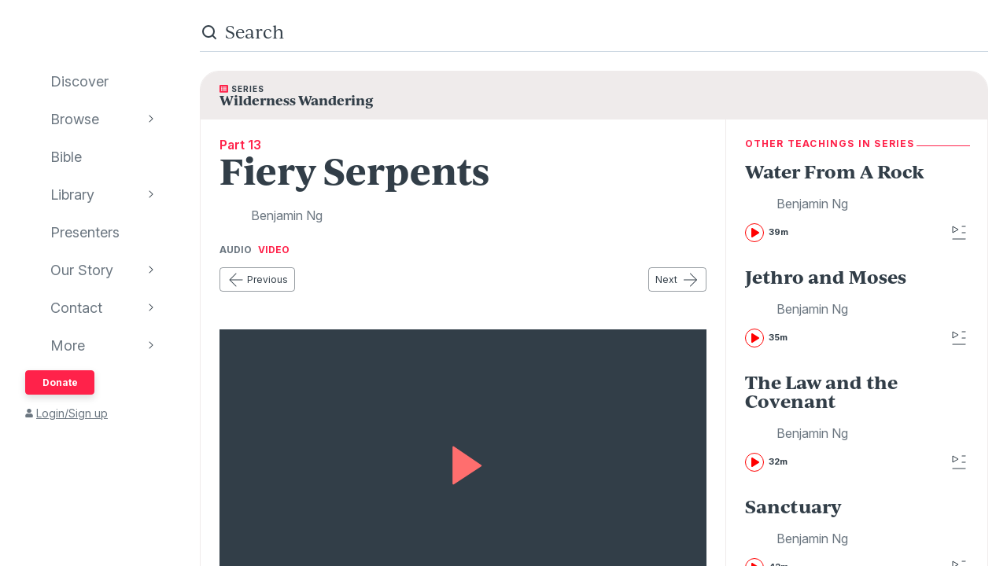

--- FILE ---
content_type: text/html; charset=utf-8
request_url: https://www.audioverse.org/en/teachings/30299/fiery-serpents
body_size: 31473
content:
<!DOCTYPE html><html lang="en"><head><meta charSet="utf-8"/><title>Fiery Serpents | AudioVerse</title><link rel="canonical" href="https://www.audioverse.org/en/teachings/30299/fiery-serpents"/><meta name="viewport" content="width=device-width, initial-scale=1, shrink-to-fit=no, viewport-fit=cover"/><meta name="theme-color" content="#efebeb"/><link rel="icon" href="/favicon.ico" sizes="any"/><link rel="icon" href="/favicon.svg" type="image/svg+xml"/><link rel="apple-touch-icon" href="/apple-touch-icon.png"/><meta name="apple-itunes-app" content="app-id=726998810, app-argument=avorg://recordings?id=30299"/><link href="https://ik.imagekit.io/audioverse/tr:w-1200,h-1200,c-at_max/persons/Benjamin-Ng.png?ik-s=0c03226b49045a1dd671726e097c76d0aaf8c2aa" rel="image_src"/><meta property="og:title" content="Fiery Serpents"/><meta property="og:description" content="Teaching by Benjamin Ng"/><meta property="og:image" content="https://ik.imagekit.io/audioverse/tr:w-1200,h-1200,c-at_max/persons/Benjamin-Ng.png?ik-s=0c03226b49045a1dd671726e097c76d0aaf8c2aa"/><meta name="next-head-count" content="13"/><link rel="preconnect" href="https://use.typekit.net" crossorigin /><link data-next-font="" rel="preconnect" href="/" crossorigin="anonymous"/><link rel="preload" href="/_next/static/css/44bc2d5e0bd8c07f.css" as="style"/><link rel="stylesheet" href="/_next/static/css/44bc2d5e0bd8c07f.css" data-n-g=""/><link rel="preload" href="/_next/static/css/362919e6a477e8b7.css" as="style"/><link rel="stylesheet" href="/_next/static/css/362919e6a477e8b7.css" data-n-p=""/><link rel="preload" href="/_next/static/css/034116337532a741.css" as="style"/><link rel="stylesheet" href="/_next/static/css/034116337532a741.css"/><link rel="preload" href="/_next/static/css/a9b9ddc536bbf617.css" as="style"/><link rel="stylesheet" href="/_next/static/css/a9b9ddc536bbf617.css"/><noscript data-n-css=""></noscript><script defer="" nomodule="" src="/_next/static/chunks/polyfills-42372ed130431b0a.js"></script><script defer="" src="/_next/static/chunks/1865.fdf4fd48733cd377.js"></script><script defer="" src="/_next/static/chunks/5295.e79d7fad5fe382d8.js"></script><script defer="" src="/_next/static/chunks/397.1c3a290f8424dab1.js"></script><script defer="" src="/_next/static/chunks/3052.d0932cdccc0859f8.js"></script><script src="/_next/static/chunks/webpack-3190c147faccf008.js" defer=""></script><script src="/_next/static/chunks/framework-945b357d4a851f4b.js" defer=""></script><script src="/_next/static/chunks/main-33621aa1b1253e30.js" defer=""></script><script src="/_next/static/chunks/pages/_app-e2dc60375367a383.js" defer=""></script><script src="/_next/static/chunks/9332-c2ce3def78ccfc70.js" defer=""></script><script src="/_next/static/chunks/8029-9e26c0e2b8266037.js" defer=""></script><script src="/_next/static/chunks/9196-f8f79187ef411ce1.js" defer=""></script><script src="/_next/static/chunks/9848-d98f3d58735c1a3a.js" defer=""></script><script src="/_next/static/chunks/8843-392e6c2872727dde.js" defer=""></script><script src="/_next/static/chunks/pages/%5Blanguage%5D/teachings/%5Bid%5D/%5B%5B...slug%5D%5D-26e572bc27517263.js" defer=""></script><script src="/_next/static/IA7aiyjF-JVcwy3zDPRbq/_buildManifest.js" defer=""></script><script src="/_next/static/IA7aiyjF-JVcwy3zDPRbq/_ssgManifest.js" defer=""></script><style data-href="https://use.typekit.net/vgz0bjm.css">@import url("https://p.typekit.net/p.css?s=1&k=vgz0bjm&ht=tk&f=38001.38003.38005.38006&a=275793596&app=typekit&e=css");@font-face{font-family:"ivyjournal";src:url("https://use.typekit.net/af/1ed1fb/00000000000000007735c084/30/l?primer=7cdcb44be4a7db8877ffa5c0007b8dd865b3bbc383831fe2ea177f62257a9191&fvd=i7&v=3") format("woff2"),url("https://use.typekit.net/af/1ed1fb/00000000000000007735c084/30/d?primer=7cdcb44be4a7db8877ffa5c0007b8dd865b3bbc383831fe2ea177f62257a9191&fvd=i7&v=3") format("woff"),url("https://use.typekit.net/af/1ed1fb/00000000000000007735c084/30/a?primer=7cdcb44be4a7db8877ffa5c0007b8dd865b3bbc383831fe2ea177f62257a9191&fvd=i7&v=3") format("opentype");font-display:auto;font-style:italic;font-weight:700;font-stretch:normal}@font-face{font-family:"ivyjournal";src:url("https://use.typekit.net/af/329ac4/00000000000000007735c08c/30/l?primer=7cdcb44be4a7db8877ffa5c0007b8dd865b3bbc383831fe2ea177f62257a9191&fvd=i4&v=3") format("woff2"),url("https://use.typekit.net/af/329ac4/00000000000000007735c08c/30/d?primer=7cdcb44be4a7db8877ffa5c0007b8dd865b3bbc383831fe2ea177f62257a9191&fvd=i4&v=3") format("woff"),url("https://use.typekit.net/af/329ac4/00000000000000007735c08c/30/a?primer=7cdcb44be4a7db8877ffa5c0007b8dd865b3bbc383831fe2ea177f62257a9191&fvd=i4&v=3") format("opentype");font-display:auto;font-style:italic;font-weight:400;font-stretch:normal}@font-face{font-family:"ivyjournal";src:url("https://use.typekit.net/af/d983b3/00000000000000007735c094/30/l?primer=7cdcb44be4a7db8877ffa5c0007b8dd865b3bbc383831fe2ea177f62257a9191&fvd=n4&v=3") format("woff2"),url("https://use.typekit.net/af/d983b3/00000000000000007735c094/30/d?primer=7cdcb44be4a7db8877ffa5c0007b8dd865b3bbc383831fe2ea177f62257a9191&fvd=n4&v=3") format("woff"),url("https://use.typekit.net/af/d983b3/00000000000000007735c094/30/a?primer=7cdcb44be4a7db8877ffa5c0007b8dd865b3bbc383831fe2ea177f62257a9191&fvd=n4&v=3") format("opentype");font-display:auto;font-style:normal;font-weight:400;font-stretch:normal}@font-face{font-family:"ivyjournal";src:url("https://use.typekit.net/af/bc80d1/00000000000000007735c096/30/l?primer=7cdcb44be4a7db8877ffa5c0007b8dd865b3bbc383831fe2ea177f62257a9191&fvd=n7&v=3") format("woff2"),url("https://use.typekit.net/af/bc80d1/00000000000000007735c096/30/d?primer=7cdcb44be4a7db8877ffa5c0007b8dd865b3bbc383831fe2ea177f62257a9191&fvd=n7&v=3") format("woff"),url("https://use.typekit.net/af/bc80d1/00000000000000007735c096/30/a?primer=7cdcb44be4a7db8877ffa5c0007b8dd865b3bbc383831fe2ea177f62257a9191&fvd=n7&v=3") format("opentype");font-display:auto;font-style:normal;font-weight:700;font-stretch:normal}.tk-ivyjournal{font-family:"ivyjournal",sans-serif}</style></head><body><div id="__next"><div class="base_base__x0O2U"><script><!-- Font Awesome Free 5.15.4 by @fontawesome - https://fontawesome.com License - https://fontawesome.com/license/free (Icons: CC BY 4.0, Fonts: SIL OFL 1.1, Code: MIT License) --></script><div class="loadingIndicator_bar__dxsSk" data-testid="loading-indicator"><div></div></div><div class="andMiniplayer_videoOrigin__V92aE"><div><div data-vjs-player="true"><video class="video-js" playsinline="" data-testid="video-element" data-media-type="audio"></video></div></div></div><div class=""><div class="andNavigation_base__X6np2"><div class="mobileHeader_base__M6I8X undefined"><div class="mobileHeader_wrapper__WujXP"><div class="mobileHeader_title__xs47n"><header class="header_header__mdn7D"><h1><a class="header_link__7W5Gg" href="/en"><span style="box-sizing:border-box;display:inline-block;overflow:hidden;width:initial;height:initial;background:none;opacity:1;border:0;margin:0;padding:0;position:relative;max-width:100%"><span style="box-sizing:border-box;display:block;width:initial;height:initial;background:none;opacity:1;border:0;margin:0;padding:0;max-width:100%"><img style="display:block;max-width:100%;width:initial;height:initial;background:none;opacity:1;border:0;margin:0;padding:0" alt="" aria-hidden="true" src="data:image/svg+xml,%3csvg%20xmlns=%27http://www.w3.org/2000/svg%27%20version=%271.1%27%20width=%27161%27%20height=%2723%27/%3e"/></span><img alt="AudioVerse" src="[data-uri]" decoding="async" data-nimg="intrinsic" style="position:absolute;top:0;left:0;bottom:0;right:0;box-sizing:border-box;padding:0;border:none;margin:auto;display:block;width:0;height:0;min-width:100%;max-width:100%;min-height:100%;max-height:100%"/><noscript><img alt="AudioVerse" loading="lazy" decoding="async" data-nimg="intrinsic" style="position:absolute;top:0;left:0;bottom:0;right:0;box-sizing:border-box;padding:0;border:none;margin:auto;display:block;width:0;height:0;min-width:100%;max-width:100%;min-height:100%;max-height:100%" srcSet="/img/logo.svg 1x, /img/logo.svg 2x" src="/img/logo.svg"/></noscript></span></a></h1></header><a class="button_base__ul8uQ button_super__ZCF79 mobileHeader_donate__dgPUp" href="/en/give">Donate</a></div><div class="mobileHeader_subnav___RBmM"><div class="mininav_miniNav__0Rjfe mininav_compact__pnRPA mobileHeader_subnavItems__n29c1"><div class="mininav_button__UUPjd"><a href="/en/discover">Discover</a></div><div class="mininav_button__UUPjd"><a href="/en/discover/collections">Browse</a></div><div class="mininav_button__UUPjd"><a href="/en/bibles/ENGKJV2">Bible</a></div><div class="mininav_button__UUPjd"><a href="/en/library">Library</a></div><div class="mininav_button__UUPjd"><a href="/en/presenters">Presenters</a></div><div class="mininav_button__UUPjd"><a href="/en/about/1">Our Story</a></div><div class="mininav_button__UUPjd"><a href="/en/contact/general">Contact</a></div></div><button aria-label="more" class="mobileHeader_more___botR"><svg width="24" height="24" fill="none" xmlns="http://www.w3.org/2000/svg"><circle cx="5" cy="12" r="2" fill="currentColor"></circle><circle cx="12" cy="12" r="2" fill="currentColor"></circle><circle cx="19" cy="12" r="2" fill="currentColor"></circle></svg></button></div></div></div><div class="drawer_drawer__nMX6_"><div class="drawer_header__tKwHS"><header class="header_header__mdn7D"><h1><a class="header_link__7W5Gg" href="/en"><span style="box-sizing:border-box;display:inline-block;overflow:hidden;width:initial;height:initial;background:none;opacity:1;border:0;margin:0;padding:0;position:relative;max-width:100%"><span style="box-sizing:border-box;display:block;width:initial;height:initial;background:none;opacity:1;border:0;margin:0;padding:0;max-width:100%"><img style="display:block;max-width:100%;width:initial;height:initial;background:none;opacity:1;border:0;margin:0;padding:0" alt="" aria-hidden="true" src="data:image/svg+xml,%3csvg%20xmlns=%27http://www.w3.org/2000/svg%27%20version=%271.1%27%20width=%27161%27%20height=%2723%27/%3e"/></span><img alt="AudioVerse" src="[data-uri]" decoding="async" data-nimg="intrinsic" style="position:absolute;top:0;left:0;bottom:0;right:0;box-sizing:border-box;padding:0;border:none;margin:auto;display:block;width:0;height:0;min-width:100%;max-width:100%;min-height:100%;max-height:100%"/><noscript><img alt="AudioVerse" loading="lazy" decoding="async" data-nimg="intrinsic" style="position:absolute;top:0;left:0;bottom:0;right:0;box-sizing:border-box;padding:0;border:none;margin:auto;display:block;width:0;height:0;min-width:100%;max-width:100%;min-height:100%;max-height:100%" srcSet="/img/logo.svg 1x, /img/logo.svg 2x" src="/img/logo.svg"/></noscript></span></a></h1></header></div><div class="drawer_navigation__8odRB"><header class="navigation_header__Mtomf"><div class="navigation_mobileHeader__c6Tvw"><div class="navigation_mobileRow__PlmXN"><header class="header_header__mdn7D"><h1><a class="header_link__7W5Gg" href="/en"><span style="box-sizing:border-box;display:inline-block;overflow:hidden;width:initial;height:initial;background:none;opacity:1;border:0;margin:0;padding:0;position:relative;max-width:100%"><span style="box-sizing:border-box;display:block;width:initial;height:initial;background:none;opacity:1;border:0;margin:0;padding:0;max-width:100%"><img style="display:block;max-width:100%;width:initial;height:initial;background:none;opacity:1;border:0;margin:0;padding:0" alt="" aria-hidden="true" src="data:image/svg+xml,%3csvg%20xmlns=%27http://www.w3.org/2000/svg%27%20version=%271.1%27%20width=%27161%27%20height=%2723%27/%3e"/></span><img alt="AudioVerse" src="[data-uri]" decoding="async" data-nimg="intrinsic" style="position:absolute;top:0;left:0;bottom:0;right:0;box-sizing:border-box;padding:0;border:none;margin:auto;display:block;width:0;height:0;min-width:100%;max-width:100%;min-height:100%;max-height:100%"/><noscript><img alt="AudioVerse" loading="lazy" decoding="async" data-nimg="intrinsic" style="position:absolute;top:0;left:0;bottom:0;right:0;box-sizing:border-box;padding:0;border:none;margin:auto;display:block;width:0;height:0;min-width:100%;max-width:100%;min-height:100%;max-height:100%" srcSet="/img/logo.svg 1x, /img/logo.svg 2x" src="/img/logo.svg"/></noscript></span></a></h1></header><button class="circleButton_base__Z4LOw navigation_exitButton__cu51j hover-bg--darkened-cream" title="Exit" aria-label="Exit"><svg width="24" height="24" fill="none" xmlns="http://www.w3.org/2000/svg" class="baseColors_dark__sSo9O"><path d="M20.707 4.707a1 1 0 0 0-1.414-1.414zM3.293 19.293a1 1 0 1 0 1.414 1.414zm16-16-16 16 1.414 1.414 16-16z" fill="#323E48"></path><path d="M19.293 20.707a1 1 0 0 0 1.414-1.414zM4.707 3.293a1 1 0 1 0-1.414 1.414zm16 16-16-16-1.414 1.414 16 16z" fill="#323E48"></path></svg></button></div></div><div class="navigation_slider__YYeNg"><div class="navigation_sliderColumns__Sk_XL"><div><div class="navigation_mobileRow__PlmXN"><button type="button" class="button_base__ul8uQ button_secondary__duAP6 navigation_languageButton__bQfSH" aria-controls="languagesMenu"><svg width="24" height="24" fill="none" xmlns="http://www.w3.org/2000/svg" class="button_iconLeftOfText__FLOfJ"><path d="m12 20 4-10 4 10" stroke="#323E48" stroke-linecap="round" stroke-linejoin="round"></path><path stroke="#323E48" stroke-linecap="round" d="M13.5 17.5h5M9 6.5v-3M3.5 7h11M12 7c0 2.5-1.875 5.5-5 7"></path><path d="M11 14c-1.92-.922-3.368-2.41-4.2-4" stroke="#323E48" stroke-linecap="round"></path></svg>English<svg width="16" height="16" fill="none" xmlns="http://www.w3.org/2000/svg" class="button_iconRightOfText__EUYnu"><path d="M4.354 5.646a.5.5 0 1 0-.708.708zm8 .708a.5.5 0 0 0-.708-.708zM8 10l-.354.354a.5.5 0 0 0 .708 0zm3.646-4.354-4 4 .708.708 4-4zm-3.292 4-4-4-.708.708 4 4z" fill="currentColor"></path></svg></button><button type="button" class="button_base__ul8uQ button_secondary__duAP6 navigation_downloadButton__Ij3Yh" aria-controls="navigation-downloadApp"><svg width="24" height="24" fill="none" xmlns="http://www.w3.org/2000/svg" class="button_iconLeftOfText__FLOfJ"><rect x="7" y="3" width="10" height="18" rx="2" stroke="currentColor" stroke-linecap="round" stroke-linejoin="round"></rect><path d="M10.384 11.68a.5.5 0 0 0-.768.64zm4.048-1.428a.5.5 0 1 0-.864-.504zM11.667 14l-.384.32a.5.5 0 0 0 .816-.068zm1.901-4.252-2.333 4 .864.504 2.333-4zm-1.517 3.932-1.667-2-.768.64 1.667 2zM7 5a2 2 0 0 1 2-2h6a2 2 0 0 1 2 2v1H7zm10 14a2 2 0 0 1-2 2H9a2 2 0 0 1-2-2v-1h10z" fill="currentColor"></path></svg>Download App<svg width="16" height="16" fill="none" xmlns="http://www.w3.org/2000/svg" class="button_iconRightOfText__EUYnu"><path d="M4.354 5.646a.5.5 0 1 0-.708.708zm8 .708a.5.5 0 0 0-.708-.708zM8 10l-.354.354a.5.5 0 0 0 .708 0zm3.646-4.354-4 4 .708.708 4-4zm-3.292 4-4-4-.708.708 4 4z" fill="currentColor"></path></svg></button></div><ul><li><a class="navigation_navLink__32GEY" aria-current="false" href="/en/discover"><div class="navigation_icon__jCLS_"></div><span class="navigation_label__3Vdli">Discover</span></a></li><li><a class="navigation_navLink__32GEY" aria-current="false" href="/en/discover/collections"><div class="navigation_icon__jCLS_"></div><span class="navigation_label__3Vdli">Browse</span></a><span class="navigation_iconDisclosure__4_qTW"><svg width="16" height="16" fill="none" xmlns="http://www.w3.org/2000/svg"><path d="M4.354 5.646a.5.5 0 1 0-.708.708zm8 .708a.5.5 0 0 0-.708-.708zM8 10l-.354.354a.5.5 0 0 0 .708 0zm3.646-4.354-4 4 .708.708 4-4zm-3.292 4-4-4-.708.708 4 4z" fill="currentColor"></path></svg></span></li><li><a class="navigation_navLink__32GEY" aria-current="false" href="/en/bibles/ENGKJV2"><div class="navigation_icon__jCLS_"></div><span class="navigation_label__3Vdli">Bible</span></a></li><li><a class="navigation_navLink__32GEY" aria-current="false" href="/en/library"><div class="navigation_icon__jCLS_"></div><span class="navigation_label__3Vdli">Library</span></a><span class="navigation_iconDisclosure__4_qTW"><svg width="16" height="16" fill="none" xmlns="http://www.w3.org/2000/svg"><path d="M4.354 5.646a.5.5 0 1 0-.708.708zm8 .708a.5.5 0 0 0-.708-.708zM8 10l-.354.354a.5.5 0 0 0 .708 0zm3.646-4.354-4 4 .708.708 4-4zm-3.292 4-4-4-.708.708 4 4z" fill="currentColor"></path></svg></span></li><li><a class="navigation_navLink__32GEY" aria-current="false" href="/en/presenters"><div class="navigation_icon__jCLS_"></div><span class="navigation_label__3Vdli">Presenters</span></a></li><li><a class="navigation_navLink__32GEY" aria-current="false" href="/en/about/1"><div class="navigation_icon__jCLS_"></div><span class="navigation_label__3Vdli">Our Story</span></a><span class="navigation_iconDisclosure__4_qTW"><svg width="16" height="16" fill="none" xmlns="http://www.w3.org/2000/svg"><path d="M4.354 5.646a.5.5 0 1 0-.708.708zm8 .708a.5.5 0 0 0-.708-.708zM8 10l-.354.354a.5.5 0 0 0 .708 0zm3.646-4.354-4 4 .708.708 4-4zm-3.292 4-4-4-.708.708 4 4z" fill="currentColor"></path></svg></span></li><li><a class="navigation_navLink__32GEY" aria-current="false" href="/en/contact/general"><div class="navigation_icon__jCLS_"></div><span class="navigation_label__3Vdli">Contact</span></a><span class="navigation_iconDisclosure__4_qTW"><svg width="16" height="16" fill="none" xmlns="http://www.w3.org/2000/svg"><path d="M4.354 5.646a.5.5 0 1 0-.708.708zm8 .708a.5.5 0 0 0-.708-.708zM8 10l-.354.354a.5.5 0 0 0 .708 0zm3.646-4.354-4 4 .708.708 4-4zm-3.292 4-4-4-.708.708 4 4z" fill="currentColor"></path></svg></span></li><li><a class="navigation_navLink__32GEY"><div class="navigation_icon__jCLS_"></div><span class="navigation_label__3Vdli">More</span></a><span class="navigation_iconDisclosure__4_qTW"><svg width="16" height="16" fill="none" xmlns="http://www.w3.org/2000/svg"><path d="M4.354 5.646a.5.5 0 1 0-.708.708zm8 .708a.5.5 0 0 0-.708-.708zM8 10l-.354.354a.5.5 0 0 0 .708 0zm3.646-4.354-4 4 .708.708 4-4zm-3.292 4-4-4-.708.708 4 4z" fill="currentColor"></path></svg></span></li></ul><a class="button_base__ul8uQ button_super__ZCF79 navigation_desktopDonate__sjPhU" href="/en/give">Donate</a><div class="navigation_account__bvmZV"><a class="decorated" href="/en/account/loginLanding?back=%2Fen%2Fteachings%2F30299%2Ffiery-serpents"><span class="navigation_accountAvatar__XYo7n"><svg width="10" height="12" fill="none" xmlns="http://www.w3.org/2000/svg"><path d="M5 6.375c-.516 0-.967-.107-1.396-.365a2.43 2.43 0 0 1-.989-.989c-.258-.43-.365-.88-.365-1.396 0-.494.107-.945.365-1.375.237-.43.559-.752.989-1.01A2.8 2.8 0 0 1 5 .875a2.8 2.8 0 0 1 1.375.365c.43.258.752.58 1.01 1.01.236.43.365.88.365 1.375 0 .516-.129.967-.365 1.396-.258.43-.58.752-1.01.989-.43.258-.88.365-1.375.365m1.934.688c.515 0 .988.128 1.439.386.43.258.795.623 1.053 1.053.258.451.386.924.386 1.44v.902c0 .3-.107.537-.3.73a.97.97 0 0 1-.73.301H1.218c-.301 0-.537-.086-.73-.3-.216-.194-.301-.43-.301-.731V9.94c0-.515.128-.988.386-1.439a2.9 2.9 0 0 1 1.053-1.053 2.8 2.8 0 0 1 1.44-.386h.365c.494.236 1.01.343 1.568.343.537 0 1.053-.107 1.568-.343h.366Z" fill="currentColor"></path></svg></span>Login/Sign up</a></div></div><div aria-hidden="true" class=""><a class="navigation_backToMenu__bt3qB"><svg width="16" height="16" fill="none" xmlns="http://www.w3.org/2000/svg"><path d="M4.354 5.646a.5.5 0 1 0-.708.708zm8 .708a.5.5 0 0 0-.708-.708zM8 10l-.354.354a.5.5 0 0 0 .708 0zm3.646-4.354-4 4 .708.708 4-4zm-3.292 4-4-4-.708.708 4 4z" fill="currentColor"></path></svg><h6 class="headingBase_base__V4a6U headingBase_sans__5KGdZ headingBase_unpadded__qfutj heading6_uppercase__PDaXf">Back to Menu</h6></a><h3 class="headingBase_base__V4a6U headingBase_sans__5KGdZ heading3_sans__WaG0V navigation_submenuHeading__621eS"></h3><ul class="navigation_submenuItems__kz3jP"></ul></div></div></div></header></div></div><div class="andNavigation_content__T8nfM"><div class="searchBar_base___aeRJ searchBar_inactive___yJyB andNavigation_search__HUyqf"><div class="searchBar_input__M7lwW"><svg width="24" height="24" fill="none" xmlns="http://www.w3.org/2000/svg"><circle cx="11" cy="11" r="7" stroke="currentColor" stroke-width="2"></circle><path d="m16 16 4 4" stroke="currentColor" stroke-width="2" stroke-linecap="round"></path></svg><input id="searchInput" type="search" autoComplete="off" aria-label="search" placeholder="Search" value=""/></div><button class="searchBar_cancel__u5qb2">Cancel</button><div class="mininav_miniNav__0Rjfe searchBar_filters__k6Sgf mininav_light__0mFpH"><button class="mininav_button__UUPjd">All</button><button class="mininav_button__UUPjd">Presenters</button><button class="mininav_button__UUPjd mininav_miniNavActive__ZzwaW">Teachings</button><button class="mininav_button__UUPjd">Series</button><button class="mininav_button__UUPjd">Bible</button><button class="mininav_button__UUPjd">Audiobooks</button><button class="mininav_button__UUPjd">EGW</button><button class="mininav_button__UUPjd">Sponsors</button><button class="mininav_button__UUPjd">Conferences</button><button class="mininav_button__UUPjd">Music</button><button class="mininav_button__UUPjd">Stories</button></div></div><div class="tease_tease__Zzw7m tease_fullBleed__a4f_8 recording_base__hZZar recording_SERMON__lOpo3"><a class="recording_hat__ctcik" href="/en/series/2588/wilderness-wandering"><div class="typeLockup_container__wL0PB typeLockup_unpadded__hVhiW"><svg width="11" height="10" fill="none" xmlns="http://www.w3.org/2000/svg" class="baseColors_red__aRbFy"><path d="M9.969 9.688a.97.97 0 0 0 .73-.301.99.99 0 0 0 .301-.73V1.093c0-.28-.107-.516-.3-.73-.216-.194-.452-.301-.731-.301H1.03c-.3 0-.537.107-.73.3a.97.97 0 0 0-.301.73v7.563c0 .301.086.537.3.73.194.216.43.302.731.302h8.94ZM2.75 1.952c.236 0 .43.086.602.258a.81.81 0 0 1 .257.602.83.83 0 0 1-.257.623.8.8 0 0 1-.602.236c-.258 0-.451-.065-.623-.236-.172-.172-.236-.366-.236-.623 0-.237.064-.43.236-.602a.83.83 0 0 1 .623-.258m0 2.063c.236 0 .43.086.602.257a.81.81 0 0 1 .257.602.83.83 0 0 1-.257.623.8.8 0 0 1-.602.236c-.258 0-.451-.064-.623-.236s-.236-.365-.236-.623c0-.236.064-.43.236-.602a.83.83 0 0 1 .623-.257m0 2.062c.236 0 .43.086.602.258a.81.81 0 0 1 .257.601.83.83 0 0 1-.257.624.8.8 0 0 1-.602.236c-.258 0-.451-.065-.623-.236-.172-.172-.236-.366-.236-.623 0-.237.064-.43.236-.602a.83.83 0 0 1 .623-.258m6.188-2.922c0 .086-.043.15-.086.194a.24.24 0 0 1-.172.064H4.383q-.129 0-.194-.064-.064-.065-.064-.194V2.47c0-.065.021-.13.064-.172a.27.27 0 0 1 .194-.086H8.68c.064 0 .129.043.172.086s.085.107.085.172v.687Zm0 2.063c0 .086-.043.15-.086.193a.24.24 0 0 1-.172.065H4.383q-.129 0-.194-.065-.064-.064-.064-.193V4.53c0-.064.021-.129.064-.172a.27.27 0 0 1 .194-.086H8.68c.064 0 .129.043.172.086s.085.108.085.172zm0 2.062c0 .086-.043.15-.086.194a.24.24 0 0 1-.172.064H4.383q-.129 0-.194-.064-.064-.065-.064-.194v-.687c0-.065.021-.13.064-.172a.27.27 0 0 1 .194-.086H8.68c.064 0 .129.043.172.086s.085.107.085.172z" fill="#FF224A"></path></svg><h6 class="headingBase_base__V4a6U headingBase_sans__5KGdZ headingBase_unpadded__qfutj heading6_loose__l0WYV heading6_uppercase__PDaXf baseColors_dark__sSo9O">Series</h6></div><h4 class="">Wilderness Wandering</h4></a><div class="recording_content__4bEsS"><div class="recording_main__S6dRG"><div><span class="recording_part__eYFYJ">Part 13</span><h1 class="headingBase_base__V4a6U">Fiery Serpents</h1><ul class="recording_speakers__3jmVS"><li><a class="namedAvatar_container__7kGOB baseColors_midTone__wh6NQ namedAvatar_link__wxaQQ" href="/en/presenters/48/benjamin-ng"><span style="box-sizing:border-box;display:inline-block;overflow:hidden;width:initial;height:initial;background:none;opacity:1;border:0;margin:0;padding:0;position:relative;max-width:100%"><span style="box-sizing:border-box;display:block;width:initial;height:initial;background:none;opacity:1;border:0;margin:0;padding:0;max-width:100%"><img style="display:block;max-width:100%;width:initial;height:initial;background:none;opacity:1;border:0;margin:0;padding:0" alt="" aria-hidden="true" src="data:image/svg+xml,%3csvg%20xmlns=%27http://www.w3.org/2000/svg%27%20version=%271.1%27%20width=%2732%27%20height=%2732%27/%3e"/></span><img alt="Benjamin Ng" src="[data-uri]" decoding="async" data-nimg="intrinsic" class="roundImage_base__fRdQp" style="position:absolute;top:0;left:0;bottom:0;right:0;box-sizing:border-box;padding:0;border:none;margin:auto;display:block;width:0;height:0;min-width:100%;max-width:100%;min-height:100%;max-height:100%"/><noscript><img alt="Benjamin Ng" loading="lazy" decoding="async" data-nimg="intrinsic" style="position:absolute;top:0;left:0;bottom:0;right:0;box-sizing:border-box;padding:0;border:none;margin:auto;display:block;width:0;height:0;min-width:100%;max-width:100%;min-height:100%;max-height:100%" class="roundImage_base__fRdQp" src="https://ik.imagekit.io/audioverse/tr:w-128,h-128,c-maintain_ratio/persons/Benjamin-Ng.png?ik-s=d6160f9b84396658e4209b29109996b3bf42df13"/></noscript></span><div class="namedAvatar_title__RbJt_ namedAvatar_titleWithImage__uu_VV">Benjamin Ng</div></a></li></ul></div><div class="mediaFormatSwitcher_container__WwtM7"><button class="mediaFormatSwitcher_button__TEcIf" aria-pressed="false">Audio</button><button class="mediaFormatSwitcher_button__TEcIf" aria-pressed="true">Video</button></div><div class="sequenceNav_sequenceNav__1zbbQ"><a class="button_base__ul8uQ button_secondary__duAP6" href="/en/teachings/30298/when-talking-is-enough"><svg width="24" height="24" fill="none" xmlns="http://www.w3.org/2000/svg" class="button_iconLeftOfText__FLOfJ"><rect x="4" y="11.5" width="16.5" height="1" rx="0.5" fill="currentColor"></rect><path d="M12.354 4.354a.5.5 0 0 0-.708-.708zm-.708 16a.5.5 0 0 0 .708-.708zM4 12l-.354-.354a.5.5 0 0 0 0 .708zm8.354 7.646-8-8-.708.708 8 8zm-8-7.292 8-8-.708-.708-8 8z" fill="currentColor"></path></svg>Previous</a><a class="button_base__ul8uQ button_secondary__duAP6" href="/en/teachings/30300/the-fear-of-god">Next<svg width="24" height="24" fill="none" xmlns="http://www.w3.org/2000/svg" class="button_iconRightOfText__EUYnu"><rect x="20.5" y="12.5" width="16.5" height="1" rx="0.5" transform="rotate(-180 20.5 12.5)" fill="currentColor"></rect><path d="M12.146 19.646a.5.5 0 0 0 .708.708zm.708-16a.5.5 0 0 0-.708.708zM20.5 12l.354.354a.5.5 0 0 0 0-.708zm-8.354-7.646 8 8 .708-.708-8-8zm8 7.292-8 8 .708.708 8-8z" fill="currentColor"></path></svg></a></div><div data-testid="30299" aria-label="player"><div class="player_videoWrapper__IKWva"><div><button class="player_poster__WO8W4 player_posterPlayShown__6ayA4"><span style="box-sizing:border-box;display:block;overflow:hidden;width:initial;height:initial;background:none;opacity:1;border:0;margin:0;padding:0;position:absolute;top:0;left:0;bottom:0;right:0"><img alt="Fiery Serpents" src="[data-uri]" decoding="async" data-nimg="fill" style="position:absolute;top:0;left:0;bottom:0;right:0;box-sizing:border-box;padding:0;border:none;margin:auto;display:block;width:0;height:0;min-width:100%;max-width:100%;min-height:100%;max-height:100%;object-fit:cover;object-position:left bottom"/><noscript><img alt="Fiery Serpents" loading="lazy" decoding="async" data-nimg="fill" style="position:absolute;top:0;left:0;bottom:0;right:0;box-sizing:border-box;padding:0;border:none;margin:auto;display:block;width:0;height:0;min-width:100%;max-width:100%;min-height:100%;max-height:100%;object-fit:cover;object-position:left bottom" sizes="100vw" srcSet="/_next/image?url=%2Fimg%2Fposter.jpg&amp;w=640&amp;q=75 640w, /_next/image?url=%2Fimg%2Fposter.jpg&amp;w=750&amp;q=75 750w, /_next/image?url=%2Fimg%2Fposter.jpg&amp;w=828&amp;q=75 828w, /_next/image?url=%2Fimg%2Fposter.jpg&amp;w=1080&amp;q=75 1080w, /_next/image?url=%2Fimg%2Fposter.jpg&amp;w=1200&amp;q=75 1200w, /_next/image?url=%2Fimg%2Fposter.jpg&amp;w=1920&amp;q=75 1920w, /_next/image?url=%2Fimg%2Fposter.jpg&amp;w=2048&amp;q=75 2048w, /_next/image?url=%2Fimg%2Fposter.jpg&amp;w=3840&amp;q=75 3840w" src="/_next/image?url=%2Fimg%2Fposter.jpg&amp;w=3840&amp;q=75"/></noscript></span><span class="player_posterPlay__RuqrO"><svg width="56" height="56" fill="none" xmlns="http://www.w3.org/2000/svg"><path d="M15.2 51.345V4.682a1 1 0 0 1 1.56-.828l34.997 23.642a1 1 0 0 1-.01 1.664L16.75 52.18a1 1 0 0 1-1.55-.835" fill="currentColor"></path></svg></span></button></div></div><div class="player_videoProgress__OIB_u"><span class="progressBar_progress___SAwq" style="--progress:0%;--buffered:0%"><input type="range" step="0.0001" aria-label="progress" value="0"/></span><div class="playbackTimes_base__MbOjn"><span>0:00</span><span>41:41</span></div></div><div class="player_buttons__KGbzR"><div class="player_leftButtons___WCcU"><button class="circleButton_base__Z4LOw buttonNudge_base__vLOEd hover-bg--darkened-white" title="back 15 seconds" aria-label="back 15 seconds"><svg width="32" height="32" fill="none" xmlns="http://www.w3.org/2000/svg" class="baseColors_red__aRbFy"><path fill-rule="evenodd" clip-rule="evenodd" d="M8.258 9.67c.35-.427.354-1.058-.036-1.448s-1.027-.393-1.384.028A11.95 11.95 0 0 0 4 16c0 6.627 5.373 12 12 12s12-5.373 12-12S22.627 4 16 4q-.95.001-1.86.143c-.747.116-.98 1.017-.446 1.551l.102.102c.232.232.565.332.891.29Q15.332 6 16 6c5.523 0 10 4.477 10 10s-4.477 10-10 10S6 21.523 6 16a9.96 9.96 0 0 1 2.258-6.33" fill="currentColor"></path><path d="M13.646 12.073H12.14l-2.169 1.393v1.45l2.042-1.305h.05V20.8h1.582zm5.25 8.846c1.845 0 3.132-1.253 3.132-2.987 0-1.679-1.168-2.89-2.753-2.89-.707 0-1.334.282-1.658.666h-.05l.25-2.314h3.755v-1.321h-5.063l-.456 4.5 1.428.234c.294-.324.848-.541 1.372-.537.959.005 1.65.712 1.645 1.7.004.976-.67 1.671-1.602 1.671-.789 0-1.424-.499-1.479-1.214h-1.534c.043 1.448 1.308 2.492 3.013 2.492"></path><path d="M16 1.928v6.114a1 1 0 0 1-1.586.81l-4.28-3.098a1 1 0 0 1 .01-1.627l4.28-3.016A1 1 0 0 1 16 1.928" fill="currentColor"></path></svg></button><button class="circleButton_base__Z4LOw buttonNudge_base__vLOEd hover-bg--darkened-white" title="forward 15 seconds" aria-label="forward 15 seconds"><svg width="32" height="32" fill="none" xmlns="http://www.w3.org/2000/svg" class="baseColors_red__aRbFy"><path d="M13.646 12.073H12.14l-2.169 1.393v1.45l2.042-1.305h.05V20.8h1.582zm5.25 8.846c1.845 0 3.132-1.253 3.132-2.987 0-1.679-1.168-2.89-2.753-2.89-.707 0-1.334.282-1.658.666h-.05l.25-2.314h3.755v-1.321h-5.063l-.456 4.5 1.428.234c.294-.324.848-.541 1.372-.537.959.005 1.65.712 1.645 1.7.004.976-.67 1.671-1.602 1.671-.789 0-1.424-.499-1.479-1.214h-1.534c.043 1.448 1.308 2.492 3.013 2.492"></path><path fill-rule="evenodd" clip-rule="evenodd" d="M23.742 9.67c-.35-.427-.354-1.058.036-1.448s1.027-.393 1.384.028A11.95 11.95 0 0 1 28 16c0 6.627-5.373 12-12 12S4 22.627 4 16 9.373 4 16 4q.95.001 1.86.143c.747.116.98 1.017.446 1.551l-.102.102a1.06 1.06 0 0 1-.891.29A10 10 0 0 0 16 6C10.477 6 6 10.477 6 16s4.477 10 10 10 10-4.477 10-10a9.96 9.96 0 0 0-2.258-6.33" fill="currentColor"></path><path d="M16 1.928v6.114a1 1 0 0 0 1.586.81l4.28-3.098a1 1 0 0 0-.01-1.627l-4.28-3.016A1 1 0 0 0 16 1.928" fill="currentColor"></path></svg></button></div><div class="player_rightButtons__CNDoH"><button class="circleButton_base__Z4LOw hover-bg--darkened-white" title="fullscreen" aria-label="fullscreen"><svg width="24" height="24" fill="none" xmlns="http://www.w3.org/2000/svg" color="dark"><path d="M8 4H4v4m12 12h4v-4m0-8V4h-4M4 16v4h4" stroke="currentColor" stroke-width="2" stroke-linecap="round" stroke-linejoin="round"></path></svg></button><button class="circleButton_base__Z4LOw buttonSpeed_base__7yIRI hover-bg--darkened-white"><div class="buttonSpeed_speed__H6hyD">1x</div></button><div class="buttonDownloadBlank_wrapper__UPaN5"><button class="circleButton_base__Z4LOw hover-bg--darkened-white" title="downloads" data-testid="guest-download-button" aria-label="downloads"><svg width="24" height="24" fill="none" xmlns="http://www.w3.org/2000/svg" class="baseColors_dark__sSo9O"><rect x="3" y="19" width="18" height="2" rx="1" fill="currentColor"></rect><rect x="11" y="17" width="14" height="2" rx="1" transform="rotate(-90 11 17)" fill="currentColor"></rect><path d="M4.707 7.293a1 1 0 0 0-1.414 1.414zm16 1.414a1 1 0 0 0-1.414-1.414zM12 16l-.707.707a1 1 0 0 0 1.414 0zm7.293-8.707-8 8 1.414 1.414 8-8zm-6.586 8-8-8-1.414 1.414 8 8z" fill="currentColor"></path></svg></button></div><button class="circleButton_base__Z4LOw hover-bg--darkened-white" title="share" aria-label="share" aria-controls="shareMenu"><svg width="24" height="24" fill="none" xmlns="http://www.w3.org/2000/svg" class="baseColors_dark__sSo9O"><path d="M13.447 9.394a1 1 0 1 0-.894-1.788zm-.894 7a1 1 0 1 0 .894-1.788zm-3.106-5 4-2-.894-1.788-4 2zm4 3.212-4-2-.894 1.788 4 2z" fill="currentColor"></path><circle cx="6" cy="12" r="3" stroke="currentColor" stroke-width="2"></circle><circle cx="16" cy="7" r="3" stroke="currentColor" stroke-width="2"></circle><circle cx="16" cy="17" r="3" stroke="currentColor" stroke-width="2"></circle></svg></button><button class="circleButton_base__Z4LOw buttonAddToPlaylist_add__Wzin_ hover-bg--darkened-white" title="Add to playlist" aria-label="Add to playlist"><svg width="24" height="24" fill="none" xmlns="http://www.w3.org/2000/svg" class="baseColors_dark__sSo9O"><rect x="15" y="3" width="6" height="2" rx="1" fill="currentColor"></rect><path d="M11 8 4 4v8z" stroke="currentColor" stroke-width="2" stroke-linejoin="round"></path><rect x="15" y="11" width="6" height="2" rx="1" fill="currentColor"></rect><rect x="3" y="19" width="18" height="2" rx="1" fill="currentColor"></rect></svg></button></div></div></div><div class="horizontalRule_base__9bzu3 baseColors_borderColor-cream__KnT2w"></div><div aria-label="metadata"><dl class="definitionList_dl__C7GW4 baseColors_dark__sSo9O"><dt class="definitionList_dt__a_Tho"><h6 class="headingBase_base__V4a6U headingBase_sans__5KGdZ headingBase_unpadded__qfutj heading6_uppercase__PDaXf">Parent Series</h6></dt><dd class="definitionList_dd__oqdYA"><p><a class="decorated" href="/en/series/2588/wilderness-wandering">Wilderness Wandering</a></p></dd><dt class="definitionList_dt__a_Tho"><h6 class="headingBase_base__V4a6U headingBase_sans__5KGdZ headingBase_unpadded__qfutj heading6_uppercase__PDaXf">Sponsor</h6></dt><dd class="definitionList_dd__oqdYA"><p><a class="decorated" href="/en/sponsors/541/advent-productions">Advent Productions</a></p></dd><dt class="definitionList_dt__a_Tho"><h6 class="headingBase_base__V4a6U headingBase_sans__5KGdZ headingBase_unpadded__qfutj heading6_uppercase__PDaXf">Recorded</h6></dt><dd class="definitionList_dd__oqdYA"><p>September 2, 2022, 7:00 PM</p></dd></dl><div class="horizontalRule_base__9bzu3 baseColors_borderColor-cream__KnT2w"></div><div class="copyrightInfo_text__ME_Iv"><span>Copyright ⓒ2022 Advent Productions.</span><br/><div><p>Free sharing permitted under the Creative Commons <a rel="license" href="http://creativecommons.org/licenses/by-nc-nd/3.0/us/">BY-NC-ND 3.0 (US)</a> license.</p></div><div>The ideas in this recording are those of its contributors and may not necessarily reflect the views of AudioVerse.</div></div></div></div><div class="recording_series__tZ2Zy" aria-label="series list"><div class="recording_seriesScroller__9gPPy"><div><h5 class="lineHeading_heading__knIMd recording_seriesHeading__MdF6i lineHeading_small__JG36E">Other Teachings in Series</h5><ol class="recording_seriesItems__e21wx"><li class="recording_item__hH4na"><div class="teaseRecording_container__nhD8I"><a class="teaseRecording_content__vg000 teaseRecording_unpadded__ZhUqa" href="/en/teachings/29722/water-from-a-rock"><div class="teaseRecording_title__ohyMh"><h2 class="headingBase_base__V4a6U">Water From A Rock</h2></div><div class="teaseRecording_presenters__I9syY"><div role="button" class="linkButton_isOptionalLink__7MyNL namedAvatar_container__7kGOB baseColors_midTone__wh6NQ namedAvatar_link__wxaQQ"><span style="box-sizing:border-box;display:inline-block;overflow:hidden;width:initial;height:initial;background:none;opacity:1;border:0;margin:0;padding:0;position:relative;max-width:100%"><span style="box-sizing:border-box;display:block;width:initial;height:initial;background:none;opacity:1;border:0;margin:0;padding:0;max-width:100%"><img style="display:block;max-width:100%;width:initial;height:initial;background:none;opacity:1;border:0;margin:0;padding:0" alt="" aria-hidden="true" src="data:image/svg+xml,%3csvg%20xmlns=%27http://www.w3.org/2000/svg%27%20version=%271.1%27%20width=%2732%27%20height=%2732%27/%3e"/></span><img alt="Benjamin Ng" src="[data-uri]" decoding="async" data-nimg="intrinsic" class="roundImage_base__fRdQp" style="position:absolute;top:0;left:0;bottom:0;right:0;box-sizing:border-box;padding:0;border:none;margin:auto;display:block;width:0;height:0;min-width:100%;max-width:100%;min-height:100%;max-height:100%"/><noscript><img alt="Benjamin Ng" loading="lazy" decoding="async" data-nimg="intrinsic" style="position:absolute;top:0;left:0;bottom:0;right:0;box-sizing:border-box;padding:0;border:none;margin:auto;display:block;width:0;height:0;min-width:100%;max-width:100%;min-height:100%;max-height:100%" class="roundImage_base__fRdQp" src="https://ik.imagekit.io/audioverse/tr:w-128,h-128,c-maintain_ratio/persons/Benjamin-Ng.png?ik-s=d6160f9b84396658e4209b29109996b3bf42df13"/></noscript></span><div class="namedAvatar_title__RbJt_ namedAvatar_titleWithImage__uu_VV">Benjamin Ng</div></div></div><div class="teaseRecording_flexGrow__7_XRD"><div class="teaseRecording_details__zwzfc teaseRecording_detailsWithLike___JFqp"><div class="buttonPlayCircle_rowUnpadded__vdo_s"><button class="buttonPlayCircle_play__JehUg" aria-label="play"><svg width="24" height="24" fill="none" xmlns="http://www.w3.org/2000/svg" color="red"><path d="M9 17V7l8 5z" fill="currentColor" stroke="currentColor" stroke-width="2" stroke-linejoin="round"></path><circle cx="12" cy="12" r="11.5" stroke="currentColor"></circle></svg></button><h6 class="headingBase_base__V4a6U heading6_large__DOgPi buttonPlayCircle_duration__Ni0Q1">39m</h6></div></div></div></a><div class="teaseRecording_playlist__dyNsD teaseRecording_playlistUnpadded__45f4D"><button class="circleButton_base__Z4LOw buttonAddToPlaylist_add__Wzin_ hover-bg--darkened-white" title="Add to playlist" aria-label="Add to playlist"><svg width="24" height="24" fill="none" xmlns="http://www.w3.org/2000/svg" class="baseColors_dark__sSo9O"><rect x="15.5" y="3.5" width="5" height="1" rx="0.5" fill="currentColor"></rect><path d="M11 8 4 4v8z" stroke="currentColor" stroke-linejoin="round"></path><rect x="15.5" y="11.5" width="5" height="1" rx="0.5" fill="currentColor"></rect><rect x="3.5" y="19.5" width="17" height="1" rx="0.5" fill="currentColor"></rect></svg></button></div></div></li><li class="recording_item__hH4na"><div class="teaseRecording_container__nhD8I"><a class="teaseRecording_content__vg000 teaseRecording_unpadded__ZhUqa" href="/en/teachings/29723/jethro-and-moses"><div class="teaseRecording_title__ohyMh"><h2 class="headingBase_base__V4a6U">Jethro and Moses</h2></div><div class="teaseRecording_presenters__I9syY"><div role="button" class="linkButton_isOptionalLink__7MyNL namedAvatar_container__7kGOB baseColors_midTone__wh6NQ namedAvatar_link__wxaQQ"><span style="box-sizing:border-box;display:inline-block;overflow:hidden;width:initial;height:initial;background:none;opacity:1;border:0;margin:0;padding:0;position:relative;max-width:100%"><span style="box-sizing:border-box;display:block;width:initial;height:initial;background:none;opacity:1;border:0;margin:0;padding:0;max-width:100%"><img style="display:block;max-width:100%;width:initial;height:initial;background:none;opacity:1;border:0;margin:0;padding:0" alt="" aria-hidden="true" src="data:image/svg+xml,%3csvg%20xmlns=%27http://www.w3.org/2000/svg%27%20version=%271.1%27%20width=%2732%27%20height=%2732%27/%3e"/></span><img alt="Benjamin Ng" src="[data-uri]" decoding="async" data-nimg="intrinsic" class="roundImage_base__fRdQp" style="position:absolute;top:0;left:0;bottom:0;right:0;box-sizing:border-box;padding:0;border:none;margin:auto;display:block;width:0;height:0;min-width:100%;max-width:100%;min-height:100%;max-height:100%"/><noscript><img alt="Benjamin Ng" loading="lazy" decoding="async" data-nimg="intrinsic" style="position:absolute;top:0;left:0;bottom:0;right:0;box-sizing:border-box;padding:0;border:none;margin:auto;display:block;width:0;height:0;min-width:100%;max-width:100%;min-height:100%;max-height:100%" class="roundImage_base__fRdQp" src="https://ik.imagekit.io/audioverse/tr:w-128,h-128,c-maintain_ratio/persons/Benjamin-Ng.png?ik-s=d6160f9b84396658e4209b29109996b3bf42df13"/></noscript></span><div class="namedAvatar_title__RbJt_ namedAvatar_titleWithImage__uu_VV">Benjamin Ng</div></div></div><div class="teaseRecording_flexGrow__7_XRD"><div class="teaseRecording_details__zwzfc teaseRecording_detailsWithLike___JFqp"><div class="buttonPlayCircle_rowUnpadded__vdo_s"><button class="buttonPlayCircle_play__JehUg" aria-label="play"><svg width="24" height="24" fill="none" xmlns="http://www.w3.org/2000/svg" color="red"><path d="M9 17V7l8 5z" fill="currentColor" stroke="currentColor" stroke-width="2" stroke-linejoin="round"></path><circle cx="12" cy="12" r="11.5" stroke="currentColor"></circle></svg></button><h6 class="headingBase_base__V4a6U heading6_large__DOgPi buttonPlayCircle_duration__Ni0Q1">35m</h6></div></div></div></a><div class="teaseRecording_playlist__dyNsD teaseRecording_playlistUnpadded__45f4D"><button class="circleButton_base__Z4LOw buttonAddToPlaylist_add__Wzin_ hover-bg--darkened-white" title="Add to playlist" aria-label="Add to playlist"><svg width="24" height="24" fill="none" xmlns="http://www.w3.org/2000/svg" class="baseColors_dark__sSo9O"><rect x="15.5" y="3.5" width="5" height="1" rx="0.5" fill="currentColor"></rect><path d="M11 8 4 4v8z" stroke="currentColor" stroke-linejoin="round"></path><rect x="15.5" y="11.5" width="5" height="1" rx="0.5" fill="currentColor"></rect><rect x="3.5" y="19.5" width="17" height="1" rx="0.5" fill="currentColor"></rect></svg></button></div></div></li><li class="recording_item__hH4na"><div class="teaseRecording_container__nhD8I"><a class="teaseRecording_content__vg000 teaseRecording_unpadded__ZhUqa" href="/en/teachings/29724/the-law-and-the-covenant"><div class="teaseRecording_title__ohyMh"><h2 class="headingBase_base__V4a6U">The Law and the Covenant</h2></div><div class="teaseRecording_presenters__I9syY"><div role="button" class="linkButton_isOptionalLink__7MyNL namedAvatar_container__7kGOB baseColors_midTone__wh6NQ namedAvatar_link__wxaQQ"><span style="box-sizing:border-box;display:inline-block;overflow:hidden;width:initial;height:initial;background:none;opacity:1;border:0;margin:0;padding:0;position:relative;max-width:100%"><span style="box-sizing:border-box;display:block;width:initial;height:initial;background:none;opacity:1;border:0;margin:0;padding:0;max-width:100%"><img style="display:block;max-width:100%;width:initial;height:initial;background:none;opacity:1;border:0;margin:0;padding:0" alt="" aria-hidden="true" src="data:image/svg+xml,%3csvg%20xmlns=%27http://www.w3.org/2000/svg%27%20version=%271.1%27%20width=%2732%27%20height=%2732%27/%3e"/></span><img alt="Benjamin Ng" src="[data-uri]" decoding="async" data-nimg="intrinsic" class="roundImage_base__fRdQp" style="position:absolute;top:0;left:0;bottom:0;right:0;box-sizing:border-box;padding:0;border:none;margin:auto;display:block;width:0;height:0;min-width:100%;max-width:100%;min-height:100%;max-height:100%"/><noscript><img alt="Benjamin Ng" loading="lazy" decoding="async" data-nimg="intrinsic" style="position:absolute;top:0;left:0;bottom:0;right:0;box-sizing:border-box;padding:0;border:none;margin:auto;display:block;width:0;height:0;min-width:100%;max-width:100%;min-height:100%;max-height:100%" class="roundImage_base__fRdQp" src="https://ik.imagekit.io/audioverse/tr:w-128,h-128,c-maintain_ratio/persons/Benjamin-Ng.png?ik-s=d6160f9b84396658e4209b29109996b3bf42df13"/></noscript></span><div class="namedAvatar_title__RbJt_ namedAvatar_titleWithImage__uu_VV">Benjamin Ng</div></div></div><div class="teaseRecording_flexGrow__7_XRD"><div class="teaseRecording_details__zwzfc teaseRecording_detailsWithLike___JFqp"><div class="buttonPlayCircle_rowUnpadded__vdo_s"><button class="buttonPlayCircle_play__JehUg" aria-label="play"><svg width="24" height="24" fill="none" xmlns="http://www.w3.org/2000/svg" color="red"><path d="M9 17V7l8 5z" fill="currentColor" stroke="currentColor" stroke-width="2" stroke-linejoin="round"></path><circle cx="12" cy="12" r="11.5" stroke="currentColor"></circle></svg></button><h6 class="headingBase_base__V4a6U heading6_large__DOgPi buttonPlayCircle_duration__Ni0Q1">32m</h6></div></div></div></a><div class="teaseRecording_playlist__dyNsD teaseRecording_playlistUnpadded__45f4D"><button class="circleButton_base__Z4LOw buttonAddToPlaylist_add__Wzin_ hover-bg--darkened-white" title="Add to playlist" aria-label="Add to playlist"><svg width="24" height="24" fill="none" xmlns="http://www.w3.org/2000/svg" class="baseColors_dark__sSo9O"><rect x="15.5" y="3.5" width="5" height="1" rx="0.5" fill="currentColor"></rect><path d="M11 8 4 4v8z" stroke="currentColor" stroke-linejoin="round"></path><rect x="15.5" y="11.5" width="5" height="1" rx="0.5" fill="currentColor"></rect><rect x="3.5" y="19.5" width="17" height="1" rx="0.5" fill="currentColor"></rect></svg></button></div></div></li><li class="recording_item__hH4na"><div class="teaseRecording_container__nhD8I"><a class="teaseRecording_content__vg000 teaseRecording_unpadded__ZhUqa" href="/en/teachings/29726/sanctuary"><div class="teaseRecording_title__ohyMh"><h2 class="headingBase_base__V4a6U">Sanctuary</h2></div><div class="teaseRecording_presenters__I9syY"><div role="button" class="linkButton_isOptionalLink__7MyNL namedAvatar_container__7kGOB baseColors_midTone__wh6NQ namedAvatar_link__wxaQQ"><span style="box-sizing:border-box;display:inline-block;overflow:hidden;width:initial;height:initial;background:none;opacity:1;border:0;margin:0;padding:0;position:relative;max-width:100%"><span style="box-sizing:border-box;display:block;width:initial;height:initial;background:none;opacity:1;border:0;margin:0;padding:0;max-width:100%"><img style="display:block;max-width:100%;width:initial;height:initial;background:none;opacity:1;border:0;margin:0;padding:0" alt="" aria-hidden="true" src="data:image/svg+xml,%3csvg%20xmlns=%27http://www.w3.org/2000/svg%27%20version=%271.1%27%20width=%2732%27%20height=%2732%27/%3e"/></span><img alt="Benjamin Ng" src="[data-uri]" decoding="async" data-nimg="intrinsic" class="roundImage_base__fRdQp" style="position:absolute;top:0;left:0;bottom:0;right:0;box-sizing:border-box;padding:0;border:none;margin:auto;display:block;width:0;height:0;min-width:100%;max-width:100%;min-height:100%;max-height:100%"/><noscript><img alt="Benjamin Ng" loading="lazy" decoding="async" data-nimg="intrinsic" style="position:absolute;top:0;left:0;bottom:0;right:0;box-sizing:border-box;padding:0;border:none;margin:auto;display:block;width:0;height:0;min-width:100%;max-width:100%;min-height:100%;max-height:100%" class="roundImage_base__fRdQp" src="https://ik.imagekit.io/audioverse/tr:w-128,h-128,c-maintain_ratio/persons/Benjamin-Ng.png?ik-s=d6160f9b84396658e4209b29109996b3bf42df13"/></noscript></span><div class="namedAvatar_title__RbJt_ namedAvatar_titleWithImage__uu_VV">Benjamin Ng</div></div></div><div class="teaseRecording_flexGrow__7_XRD"><div class="teaseRecording_details__zwzfc teaseRecording_detailsWithLike___JFqp"><div class="buttonPlayCircle_rowUnpadded__vdo_s"><button class="buttonPlayCircle_play__JehUg" aria-label="play"><svg width="24" height="24" fill="none" xmlns="http://www.w3.org/2000/svg" color="red"><path d="M9 17V7l8 5z" fill="currentColor" stroke="currentColor" stroke-width="2" stroke-linejoin="round"></path><circle cx="12" cy="12" r="11.5" stroke="currentColor"></circle></svg></button><h6 class="headingBase_base__V4a6U heading6_large__DOgPi buttonPlayCircle_duration__Ni0Q1">42m</h6></div></div></div></a><div class="teaseRecording_playlist__dyNsD teaseRecording_playlistUnpadded__45f4D"><button class="circleButton_base__Z4LOw buttonAddToPlaylist_add__Wzin_ hover-bg--darkened-white" title="Add to playlist" aria-label="Add to playlist"><svg width="24" height="24" fill="none" xmlns="http://www.w3.org/2000/svg" class="baseColors_dark__sSo9O"><rect x="15.5" y="3.5" width="5" height="1" rx="0.5" fill="currentColor"></rect><path d="M11 8 4 4v8z" stroke="currentColor" stroke-linejoin="round"></path><rect x="15.5" y="11.5" width="5" height="1" rx="0.5" fill="currentColor"></rect><rect x="3.5" y="19.5" width="17" height="1" rx="0.5" fill="currentColor"></rect></svg></button></div></div></li><li class="recording_item__hH4na"><div class="teaseRecording_container__nhD8I"><a class="teaseRecording_content__vg000 teaseRecording_unpadded__ZhUqa" href="/en/teachings/29727/nadab-and-abihu"><div class="teaseRecording_title__ohyMh"><h2 class="headingBase_base__V4a6U">Nadab and Abihu</h2></div><div class="teaseRecording_presenters__I9syY"><div role="button" class="linkButton_isOptionalLink__7MyNL namedAvatar_container__7kGOB baseColors_midTone__wh6NQ namedAvatar_link__wxaQQ"><span style="box-sizing:border-box;display:inline-block;overflow:hidden;width:initial;height:initial;background:none;opacity:1;border:0;margin:0;padding:0;position:relative;max-width:100%"><span style="box-sizing:border-box;display:block;width:initial;height:initial;background:none;opacity:1;border:0;margin:0;padding:0;max-width:100%"><img style="display:block;max-width:100%;width:initial;height:initial;background:none;opacity:1;border:0;margin:0;padding:0" alt="" aria-hidden="true" src="data:image/svg+xml,%3csvg%20xmlns=%27http://www.w3.org/2000/svg%27%20version=%271.1%27%20width=%2732%27%20height=%2732%27/%3e"/></span><img alt="Benjamin Ng" src="[data-uri]" decoding="async" data-nimg="intrinsic" class="roundImage_base__fRdQp" style="position:absolute;top:0;left:0;bottom:0;right:0;box-sizing:border-box;padding:0;border:none;margin:auto;display:block;width:0;height:0;min-width:100%;max-width:100%;min-height:100%;max-height:100%"/><noscript><img alt="Benjamin Ng" loading="lazy" decoding="async" data-nimg="intrinsic" style="position:absolute;top:0;left:0;bottom:0;right:0;box-sizing:border-box;padding:0;border:none;margin:auto;display:block;width:0;height:0;min-width:100%;max-width:100%;min-height:100%;max-height:100%" class="roundImage_base__fRdQp" src="https://ik.imagekit.io/audioverse/tr:w-128,h-128,c-maintain_ratio/persons/Benjamin-Ng.png?ik-s=d6160f9b84396658e4209b29109996b3bf42df13"/></noscript></span><div class="namedAvatar_title__RbJt_ namedAvatar_titleWithImage__uu_VV">Benjamin Ng</div></div></div><div class="teaseRecording_flexGrow__7_XRD"><div class="teaseRecording_details__zwzfc teaseRecording_detailsWithLike___JFqp"><div class="buttonPlayCircle_rowUnpadded__vdo_s"><button class="buttonPlayCircle_play__JehUg" aria-label="play"><svg width="24" height="24" fill="none" xmlns="http://www.w3.org/2000/svg" color="red"><path d="M9 17V7l8 5z" fill="currentColor" stroke="currentColor" stroke-width="2" stroke-linejoin="round"></path><circle cx="12" cy="12" r="11.5" stroke="currentColor"></circle></svg></button><h6 class="headingBase_base__V4a6U heading6_large__DOgPi buttonPlayCircle_duration__Ni0Q1">44m</h6></div></div></div></a><div class="teaseRecording_playlist__dyNsD teaseRecording_playlistUnpadded__45f4D"><button class="circleButton_base__Z4LOw buttonAddToPlaylist_add__Wzin_ hover-bg--darkened-white" title="Add to playlist" aria-label="Add to playlist"><svg width="24" height="24" fill="none" xmlns="http://www.w3.org/2000/svg" class="baseColors_dark__sSo9O"><rect x="15.5" y="3.5" width="5" height="1" rx="0.5" fill="currentColor"></rect><path d="M11 8 4 4v8z" stroke="currentColor" stroke-linejoin="round"></path><rect x="15.5" y="11.5" width="5" height="1" rx="0.5" fill="currentColor"></rect><rect x="3.5" y="19.5" width="17" height="1" rx="0.5" fill="currentColor"></rect></svg></button></div></div></li><li class="recording_item__hH4na"><div class="teaseRecording_container__nhD8I"><a class="teaseRecording_content__vg000 teaseRecording_unpadded__ZhUqa" href="/en/teachings/29725/the-golden-calf-apostasy"><div class="teaseRecording_title__ohyMh"><h2 class="headingBase_base__V4a6U">The Golden Calf Apostasy</h2></div><div class="teaseRecording_presenters__I9syY"><div role="button" class="linkButton_isOptionalLink__7MyNL namedAvatar_container__7kGOB baseColors_midTone__wh6NQ namedAvatar_link__wxaQQ"><span style="box-sizing:border-box;display:inline-block;overflow:hidden;width:initial;height:initial;background:none;opacity:1;border:0;margin:0;padding:0;position:relative;max-width:100%"><span style="box-sizing:border-box;display:block;width:initial;height:initial;background:none;opacity:1;border:0;margin:0;padding:0;max-width:100%"><img style="display:block;max-width:100%;width:initial;height:initial;background:none;opacity:1;border:0;margin:0;padding:0" alt="" aria-hidden="true" src="data:image/svg+xml,%3csvg%20xmlns=%27http://www.w3.org/2000/svg%27%20version=%271.1%27%20width=%2732%27%20height=%2732%27/%3e"/></span><img alt="Benjamin Ng" src="[data-uri]" decoding="async" data-nimg="intrinsic" class="roundImage_base__fRdQp" style="position:absolute;top:0;left:0;bottom:0;right:0;box-sizing:border-box;padding:0;border:none;margin:auto;display:block;width:0;height:0;min-width:100%;max-width:100%;min-height:100%;max-height:100%"/><noscript><img alt="Benjamin Ng" loading="lazy" decoding="async" data-nimg="intrinsic" style="position:absolute;top:0;left:0;bottom:0;right:0;box-sizing:border-box;padding:0;border:none;margin:auto;display:block;width:0;height:0;min-width:100%;max-width:100%;min-height:100%;max-height:100%" class="roundImage_base__fRdQp" src="https://ik.imagekit.io/audioverse/tr:w-128,h-128,c-maintain_ratio/persons/Benjamin-Ng.png?ik-s=d6160f9b84396658e4209b29109996b3bf42df13"/></noscript></span><div class="namedAvatar_title__RbJt_ namedAvatar_titleWithImage__uu_VV">Benjamin Ng</div></div></div><div class="teaseRecording_flexGrow__7_XRD"><div class="teaseRecording_details__zwzfc teaseRecording_detailsWithLike___JFqp"><div class="buttonPlayCircle_rowUnpadded__vdo_s"><button class="buttonPlayCircle_play__JehUg" aria-label="play"><svg width="24" height="24" fill="none" xmlns="http://www.w3.org/2000/svg" color="red"><path d="M9 17V7l8 5z" fill="currentColor" stroke="currentColor" stroke-width="2" stroke-linejoin="round"></path><circle cx="12" cy="12" r="11.5" stroke="currentColor"></circle></svg></button><h6 class="headingBase_base__V4a6U heading6_large__DOgPi buttonPlayCircle_duration__Ni0Q1">37m</h6></div></div></div></a><div class="teaseRecording_playlist__dyNsD teaseRecording_playlistUnpadded__45f4D"><button class="circleButton_base__Z4LOw buttonAddToPlaylist_add__Wzin_ hover-bg--darkened-white" title="Add to playlist" aria-label="Add to playlist"><svg width="24" height="24" fill="none" xmlns="http://www.w3.org/2000/svg" class="baseColors_dark__sSo9O"><rect x="15.5" y="3.5" width="5" height="1" rx="0.5" fill="currentColor"></rect><path d="M11 8 4 4v8z" stroke="currentColor" stroke-linejoin="round"></path><rect x="15.5" y="11.5" width="5" height="1" rx="0.5" fill="currentColor"></rect><rect x="3.5" y="19.5" width="17" height="1" rx="0.5" fill="currentColor"></rect></svg></button></div></div></li><li class="recording_item__hH4na"><div class="teaseRecording_container__nhD8I"><a class="teaseRecording_content__vg000 teaseRecording_unpadded__ZhUqa" href="/en/teachings/29728/the-seventy-elders"><div class="teaseRecording_title__ohyMh"><h2 class="headingBase_base__V4a6U">The Seventy Elders</h2></div><div class="teaseRecording_presenters__I9syY"><div role="button" class="linkButton_isOptionalLink__7MyNL namedAvatar_container__7kGOB baseColors_midTone__wh6NQ namedAvatar_link__wxaQQ"><span style="box-sizing:border-box;display:inline-block;overflow:hidden;width:initial;height:initial;background:none;opacity:1;border:0;margin:0;padding:0;position:relative;max-width:100%"><span style="box-sizing:border-box;display:block;width:initial;height:initial;background:none;opacity:1;border:0;margin:0;padding:0;max-width:100%"><img style="display:block;max-width:100%;width:initial;height:initial;background:none;opacity:1;border:0;margin:0;padding:0" alt="" aria-hidden="true" src="data:image/svg+xml,%3csvg%20xmlns=%27http://www.w3.org/2000/svg%27%20version=%271.1%27%20width=%2732%27%20height=%2732%27/%3e"/></span><img alt="Benjamin Ng" src="[data-uri]" decoding="async" data-nimg="intrinsic" class="roundImage_base__fRdQp" style="position:absolute;top:0;left:0;bottom:0;right:0;box-sizing:border-box;padding:0;border:none;margin:auto;display:block;width:0;height:0;min-width:100%;max-width:100%;min-height:100%;max-height:100%"/><noscript><img alt="Benjamin Ng" loading="lazy" decoding="async" data-nimg="intrinsic" style="position:absolute;top:0;left:0;bottom:0;right:0;box-sizing:border-box;padding:0;border:none;margin:auto;display:block;width:0;height:0;min-width:100%;max-width:100%;min-height:100%;max-height:100%" class="roundImage_base__fRdQp" src="https://ik.imagekit.io/audioverse/tr:w-128,h-128,c-maintain_ratio/persons/Benjamin-Ng.png?ik-s=d6160f9b84396658e4209b29109996b3bf42df13"/></noscript></span><div class="namedAvatar_title__RbJt_ namedAvatar_titleWithImage__uu_VV">Benjamin Ng</div></div></div><div class="teaseRecording_flexGrow__7_XRD"><div class="teaseRecording_details__zwzfc teaseRecording_detailsWithLike___JFqp"><div class="buttonPlayCircle_rowUnpadded__vdo_s"><button class="buttonPlayCircle_play__JehUg" aria-label="play"><svg width="24" height="24" fill="none" xmlns="http://www.w3.org/2000/svg" color="red"><path d="M9 17V7l8 5z" fill="currentColor" stroke="currentColor" stroke-width="2" stroke-linejoin="round"></path><circle cx="12" cy="12" r="11.5" stroke="currentColor"></circle></svg></button><h6 class="headingBase_base__V4a6U heading6_large__DOgPi buttonPlayCircle_duration__Ni0Q1">35m</h6></div></div></div></a><div class="teaseRecording_playlist__dyNsD teaseRecording_playlistUnpadded__45f4D"><button class="circleButton_base__Z4LOw buttonAddToPlaylist_add__Wzin_ hover-bg--darkened-white" title="Add to playlist" aria-label="Add to playlist"><svg width="24" height="24" fill="none" xmlns="http://www.w3.org/2000/svg" class="baseColors_dark__sSo9O"><rect x="15.5" y="3.5" width="5" height="1" rx="0.5" fill="currentColor"></rect><path d="M11 8 4 4v8z" stroke="currentColor" stroke-linejoin="round"></path><rect x="15.5" y="11.5" width="5" height="1" rx="0.5" fill="currentColor"></rect><rect x="3.5" y="19.5" width="17" height="1" rx="0.5" fill="currentColor"></rect></svg></button></div></div></li><li class="recording_item__hH4na"><div class="teaseRecording_container__nhD8I"><a class="teaseRecording_content__vg000 teaseRecording_unpadded__ZhUqa" href="/en/teachings/29729/family-dissensions"><div class="teaseRecording_title__ohyMh"><h2 class="headingBase_base__V4a6U">Family Dissensions</h2></div><div class="teaseRecording_presenters__I9syY"><div role="button" class="linkButton_isOptionalLink__7MyNL namedAvatar_container__7kGOB baseColors_midTone__wh6NQ namedAvatar_link__wxaQQ"><span style="box-sizing:border-box;display:inline-block;overflow:hidden;width:initial;height:initial;background:none;opacity:1;border:0;margin:0;padding:0;position:relative;max-width:100%"><span style="box-sizing:border-box;display:block;width:initial;height:initial;background:none;opacity:1;border:0;margin:0;padding:0;max-width:100%"><img style="display:block;max-width:100%;width:initial;height:initial;background:none;opacity:1;border:0;margin:0;padding:0" alt="" aria-hidden="true" src="data:image/svg+xml,%3csvg%20xmlns=%27http://www.w3.org/2000/svg%27%20version=%271.1%27%20width=%2732%27%20height=%2732%27/%3e"/></span><img alt="Benjamin Ng" src="[data-uri]" decoding="async" data-nimg="intrinsic" class="roundImage_base__fRdQp" style="position:absolute;top:0;left:0;bottom:0;right:0;box-sizing:border-box;padding:0;border:none;margin:auto;display:block;width:0;height:0;min-width:100%;max-width:100%;min-height:100%;max-height:100%"/><noscript><img alt="Benjamin Ng" loading="lazy" decoding="async" data-nimg="intrinsic" style="position:absolute;top:0;left:0;bottom:0;right:0;box-sizing:border-box;padding:0;border:none;margin:auto;display:block;width:0;height:0;min-width:100%;max-width:100%;min-height:100%;max-height:100%" class="roundImage_base__fRdQp" src="https://ik.imagekit.io/audioverse/tr:w-128,h-128,c-maintain_ratio/persons/Benjamin-Ng.png?ik-s=d6160f9b84396658e4209b29109996b3bf42df13"/></noscript></span><div class="namedAvatar_title__RbJt_ namedAvatar_titleWithImage__uu_VV">Benjamin Ng</div></div></div><div class="teaseRecording_flexGrow__7_XRD"><div class="teaseRecording_details__zwzfc teaseRecording_detailsWithLike___JFqp"><div class="buttonPlayCircle_rowUnpadded__vdo_s"><button class="buttonPlayCircle_play__JehUg" aria-label="play"><svg width="24" height="24" fill="none" xmlns="http://www.w3.org/2000/svg" color="red"><path d="M9 17V7l8 5z" fill="currentColor" stroke="currentColor" stroke-width="2" stroke-linejoin="round"></path><circle cx="12" cy="12" r="11.5" stroke="currentColor"></circle></svg></button><h6 class="headingBase_base__V4a6U heading6_large__DOgPi buttonPlayCircle_duration__Ni0Q1">31m</h6></div></div></div></a><div class="teaseRecording_playlist__dyNsD teaseRecording_playlistUnpadded__45f4D"><button class="circleButton_base__Z4LOw buttonAddToPlaylist_add__Wzin_ hover-bg--darkened-white" title="Add to playlist" aria-label="Add to playlist"><svg width="24" height="24" fill="none" xmlns="http://www.w3.org/2000/svg" class="baseColors_dark__sSo9O"><rect x="15.5" y="3.5" width="5" height="1" rx="0.5" fill="currentColor"></rect><path d="M11 8 4 4v8z" stroke="currentColor" stroke-linejoin="round"></path><rect x="15.5" y="11.5" width="5" height="1" rx="0.5" fill="currentColor"></rect><rect x="3.5" y="19.5" width="17" height="1" rx="0.5" fill="currentColor"></rect></svg></button></div></div></li><li class="recording_item__hH4na"><div class="teaseRecording_container__nhD8I"><a class="teaseRecording_content__vg000 teaseRecording_unpadded__ZhUqa" href="/en/teachings/30295/the-12-spies"><div class="teaseRecording_title__ohyMh"><h2 class="headingBase_base__V4a6U">The 12 Spies</h2></div><div class="teaseRecording_presenters__I9syY"><div role="button" class="linkButton_isOptionalLink__7MyNL namedAvatar_container__7kGOB baseColors_midTone__wh6NQ namedAvatar_link__wxaQQ"><span style="box-sizing:border-box;display:inline-block;overflow:hidden;width:initial;height:initial;background:none;opacity:1;border:0;margin:0;padding:0;position:relative;max-width:100%"><span style="box-sizing:border-box;display:block;width:initial;height:initial;background:none;opacity:1;border:0;margin:0;padding:0;max-width:100%"><img style="display:block;max-width:100%;width:initial;height:initial;background:none;opacity:1;border:0;margin:0;padding:0" alt="" aria-hidden="true" src="data:image/svg+xml,%3csvg%20xmlns=%27http://www.w3.org/2000/svg%27%20version=%271.1%27%20width=%2732%27%20height=%2732%27/%3e"/></span><img alt="Benjamin Ng" src="[data-uri]" decoding="async" data-nimg="intrinsic" class="roundImage_base__fRdQp" style="position:absolute;top:0;left:0;bottom:0;right:0;box-sizing:border-box;padding:0;border:none;margin:auto;display:block;width:0;height:0;min-width:100%;max-width:100%;min-height:100%;max-height:100%"/><noscript><img alt="Benjamin Ng" loading="lazy" decoding="async" data-nimg="intrinsic" style="position:absolute;top:0;left:0;bottom:0;right:0;box-sizing:border-box;padding:0;border:none;margin:auto;display:block;width:0;height:0;min-width:100%;max-width:100%;min-height:100%;max-height:100%" class="roundImage_base__fRdQp" src="https://ik.imagekit.io/audioverse/tr:w-128,h-128,c-maintain_ratio/persons/Benjamin-Ng.png?ik-s=d6160f9b84396658e4209b29109996b3bf42df13"/></noscript></span><div class="namedAvatar_title__RbJt_ namedAvatar_titleWithImage__uu_VV">Benjamin Ng</div></div></div><div class="teaseRecording_flexGrow__7_XRD"><div class="teaseRecording_details__zwzfc teaseRecording_detailsWithLike___JFqp"><div class="buttonPlayCircle_rowUnpadded__vdo_s"><button class="buttonPlayCircle_play__JehUg" aria-label="play"><svg width="24" height="24" fill="none" xmlns="http://www.w3.org/2000/svg" color="red"><path d="M9 17V7l8 5z" fill="currentColor" stroke="currentColor" stroke-width="2" stroke-linejoin="round"></path><circle cx="12" cy="12" r="11.5" stroke="currentColor"></circle></svg></button><h6 class="headingBase_base__V4a6U heading6_large__DOgPi buttonPlayCircle_duration__Ni0Q1">36m</h6></div></div></div></a><div class="teaseRecording_playlist__dyNsD teaseRecording_playlistUnpadded__45f4D"><button class="circleButton_base__Z4LOw buttonAddToPlaylist_add__Wzin_ hover-bg--darkened-white" title="Add to playlist" aria-label="Add to playlist"><svg width="24" height="24" fill="none" xmlns="http://www.w3.org/2000/svg" class="baseColors_dark__sSo9O"><rect x="15.5" y="3.5" width="5" height="1" rx="0.5" fill="currentColor"></rect><path d="M11 8 4 4v8z" stroke="currentColor" stroke-linejoin="round"></path><rect x="15.5" y="11.5" width="5" height="1" rx="0.5" fill="currentColor"></rect><rect x="3.5" y="19.5" width="17" height="1" rx="0.5" fill="currentColor"></rect></svg></button></div></div></li><li class="recording_item__hH4na"><div class="teaseRecording_container__nhD8I"><a class="teaseRecording_content__vg000 teaseRecording_unpadded__ZhUqa" href="/en/teachings/30296/the-rebellion-of-korah"><div class="teaseRecording_title__ohyMh"><h2 class="headingBase_base__V4a6U">The Rebellion of Korah</h2></div><div class="teaseRecording_presenters__I9syY"><div role="button" class="linkButton_isOptionalLink__7MyNL namedAvatar_container__7kGOB baseColors_midTone__wh6NQ namedAvatar_link__wxaQQ"><span style="box-sizing:border-box;display:inline-block;overflow:hidden;width:initial;height:initial;background:none;opacity:1;border:0;margin:0;padding:0;position:relative;max-width:100%"><span style="box-sizing:border-box;display:block;width:initial;height:initial;background:none;opacity:1;border:0;margin:0;padding:0;max-width:100%"><img style="display:block;max-width:100%;width:initial;height:initial;background:none;opacity:1;border:0;margin:0;padding:0" alt="" aria-hidden="true" src="data:image/svg+xml,%3csvg%20xmlns=%27http://www.w3.org/2000/svg%27%20version=%271.1%27%20width=%2732%27%20height=%2732%27/%3e"/></span><img alt="Benjamin Ng" src="[data-uri]" decoding="async" data-nimg="intrinsic" class="roundImage_base__fRdQp" style="position:absolute;top:0;left:0;bottom:0;right:0;box-sizing:border-box;padding:0;border:none;margin:auto;display:block;width:0;height:0;min-width:100%;max-width:100%;min-height:100%;max-height:100%"/><noscript><img alt="Benjamin Ng" loading="lazy" decoding="async" data-nimg="intrinsic" style="position:absolute;top:0;left:0;bottom:0;right:0;box-sizing:border-box;padding:0;border:none;margin:auto;display:block;width:0;height:0;min-width:100%;max-width:100%;min-height:100%;max-height:100%" class="roundImage_base__fRdQp" src="https://ik.imagekit.io/audioverse/tr:w-128,h-128,c-maintain_ratio/persons/Benjamin-Ng.png?ik-s=d6160f9b84396658e4209b29109996b3bf42df13"/></noscript></span><div class="namedAvatar_title__RbJt_ namedAvatar_titleWithImage__uu_VV">Benjamin Ng</div></div></div><div class="teaseRecording_flexGrow__7_XRD"><div class="teaseRecording_details__zwzfc teaseRecording_detailsWithLike___JFqp"><div class="buttonPlayCircle_rowUnpadded__vdo_s"><button class="buttonPlayCircle_play__JehUg" aria-label="play"><svg width="24" height="24" fill="none" xmlns="http://www.w3.org/2000/svg" color="red"><path d="M9 17V7l8 5z" fill="currentColor" stroke="currentColor" stroke-width="2" stroke-linejoin="round"></path><circle cx="12" cy="12" r="11.5" stroke="currentColor"></circle></svg></button><h6 class="headingBase_base__V4a6U heading6_large__DOgPi buttonPlayCircle_duration__Ni0Q1">33m</h6></div></div></div></a><div class="teaseRecording_playlist__dyNsD teaseRecording_playlistUnpadded__45f4D"><button class="circleButton_base__Z4LOw buttonAddToPlaylist_add__Wzin_ hover-bg--darkened-white" title="Add to playlist" aria-label="Add to playlist"><svg width="24" height="24" fill="none" xmlns="http://www.w3.org/2000/svg" class="baseColors_dark__sSo9O"><rect x="15.5" y="3.5" width="5" height="1" rx="0.5" fill="currentColor"></rect><path d="M11 8 4 4v8z" stroke="currentColor" stroke-linejoin="round"></path><rect x="15.5" y="11.5" width="5" height="1" rx="0.5" fill="currentColor"></rect><rect x="3.5" y="19.5" width="17" height="1" rx="0.5" fill="currentColor"></rect></svg></button></div></div></li><li class="recording_item__hH4na"><div class="teaseRecording_container__nhD8I"><a class="teaseRecording_content__vg000 teaseRecording_unpadded__ZhUqa" href="/en/teachings/30297/in-the-wilderness"><div class="teaseRecording_title__ohyMh"><h2 class="headingBase_base__V4a6U">In The Wilderness</h2></div><div class="teaseRecording_presenters__I9syY"><div role="button" class="linkButton_isOptionalLink__7MyNL namedAvatar_container__7kGOB baseColors_midTone__wh6NQ namedAvatar_link__wxaQQ"><span style="box-sizing:border-box;display:inline-block;overflow:hidden;width:initial;height:initial;background:none;opacity:1;border:0;margin:0;padding:0;position:relative;max-width:100%"><span style="box-sizing:border-box;display:block;width:initial;height:initial;background:none;opacity:1;border:0;margin:0;padding:0;max-width:100%"><img style="display:block;max-width:100%;width:initial;height:initial;background:none;opacity:1;border:0;margin:0;padding:0" alt="" aria-hidden="true" src="data:image/svg+xml,%3csvg%20xmlns=%27http://www.w3.org/2000/svg%27%20version=%271.1%27%20width=%2732%27%20height=%2732%27/%3e"/></span><img alt="Benjamin Ng" src="[data-uri]" decoding="async" data-nimg="intrinsic" class="roundImage_base__fRdQp" style="position:absolute;top:0;left:0;bottom:0;right:0;box-sizing:border-box;padding:0;border:none;margin:auto;display:block;width:0;height:0;min-width:100%;max-width:100%;min-height:100%;max-height:100%"/><noscript><img alt="Benjamin Ng" loading="lazy" decoding="async" data-nimg="intrinsic" style="position:absolute;top:0;left:0;bottom:0;right:0;box-sizing:border-box;padding:0;border:none;margin:auto;display:block;width:0;height:0;min-width:100%;max-width:100%;min-height:100%;max-height:100%" class="roundImage_base__fRdQp" src="https://ik.imagekit.io/audioverse/tr:w-128,h-128,c-maintain_ratio/persons/Benjamin-Ng.png?ik-s=d6160f9b84396658e4209b29109996b3bf42df13"/></noscript></span><div class="namedAvatar_title__RbJt_ namedAvatar_titleWithImage__uu_VV">Benjamin Ng</div></div></div><div class="teaseRecording_flexGrow__7_XRD"><div class="teaseRecording_details__zwzfc teaseRecording_detailsWithLike___JFqp"><div class="buttonPlayCircle_rowUnpadded__vdo_s"><button class="buttonPlayCircle_play__JehUg" aria-label="play"><svg width="24" height="24" fill="none" xmlns="http://www.w3.org/2000/svg" color="red"><path d="M9 17V7l8 5z" fill="currentColor" stroke="currentColor" stroke-width="2" stroke-linejoin="round"></path><circle cx="12" cy="12" r="11.5" stroke="currentColor"></circle></svg></button><h6 class="headingBase_base__V4a6U heading6_large__DOgPi buttonPlayCircle_duration__Ni0Q1">30m</h6></div></div></div></a><div class="teaseRecording_playlist__dyNsD teaseRecording_playlistUnpadded__45f4D"><button class="circleButton_base__Z4LOw buttonAddToPlaylist_add__Wzin_ hover-bg--darkened-white" title="Add to playlist" aria-label="Add to playlist"><svg width="24" height="24" fill="none" xmlns="http://www.w3.org/2000/svg" class="baseColors_dark__sSo9O"><rect x="15.5" y="3.5" width="5" height="1" rx="0.5" fill="currentColor"></rect><path d="M11 8 4 4v8z" stroke="currentColor" stroke-linejoin="round"></path><rect x="15.5" y="11.5" width="5" height="1" rx="0.5" fill="currentColor"></rect><rect x="3.5" y="19.5" width="17" height="1" rx="0.5" fill="currentColor"></rect></svg></button></div></div></li><li class="recording_item__hH4na"><div class="teaseRecording_container__nhD8I"><a class="teaseRecording_content__vg000 teaseRecording_unpadded__ZhUqa" href="/en/teachings/30298/when-talking-is-enough"><div class="teaseRecording_title__ohyMh"><h2 class="headingBase_base__V4a6U">When Talking Is Enough</h2></div><div class="teaseRecording_presenters__I9syY"><div role="button" class="linkButton_isOptionalLink__7MyNL namedAvatar_container__7kGOB baseColors_midTone__wh6NQ namedAvatar_link__wxaQQ"><span style="box-sizing:border-box;display:inline-block;overflow:hidden;width:initial;height:initial;background:none;opacity:1;border:0;margin:0;padding:0;position:relative;max-width:100%"><span style="box-sizing:border-box;display:block;width:initial;height:initial;background:none;opacity:1;border:0;margin:0;padding:0;max-width:100%"><img style="display:block;max-width:100%;width:initial;height:initial;background:none;opacity:1;border:0;margin:0;padding:0" alt="" aria-hidden="true" src="data:image/svg+xml,%3csvg%20xmlns=%27http://www.w3.org/2000/svg%27%20version=%271.1%27%20width=%2732%27%20height=%2732%27/%3e"/></span><img alt="Benjamin Ng" src="[data-uri]" decoding="async" data-nimg="intrinsic" class="roundImage_base__fRdQp" style="position:absolute;top:0;left:0;bottom:0;right:0;box-sizing:border-box;padding:0;border:none;margin:auto;display:block;width:0;height:0;min-width:100%;max-width:100%;min-height:100%;max-height:100%"/><noscript><img alt="Benjamin Ng" loading="lazy" decoding="async" data-nimg="intrinsic" style="position:absolute;top:0;left:0;bottom:0;right:0;box-sizing:border-box;padding:0;border:none;margin:auto;display:block;width:0;height:0;min-width:100%;max-width:100%;min-height:100%;max-height:100%" class="roundImage_base__fRdQp" src="https://ik.imagekit.io/audioverse/tr:w-128,h-128,c-maintain_ratio/persons/Benjamin-Ng.png?ik-s=d6160f9b84396658e4209b29109996b3bf42df13"/></noscript></span><div class="namedAvatar_title__RbJt_ namedAvatar_titleWithImage__uu_VV">Benjamin Ng</div></div></div><div class="teaseRecording_flexGrow__7_XRD"><div class="teaseRecording_details__zwzfc teaseRecording_detailsWithLike___JFqp"><div class="buttonPlayCircle_rowUnpadded__vdo_s"><button class="buttonPlayCircle_play__JehUg" aria-label="play"><svg width="24" height="24" fill="none" xmlns="http://www.w3.org/2000/svg" color="red"><path d="M9 17V7l8 5z" fill="currentColor" stroke="currentColor" stroke-width="2" stroke-linejoin="round"></path><circle cx="12" cy="12" r="11.5" stroke="currentColor"></circle></svg></button><h6 class="headingBase_base__V4a6U heading6_large__DOgPi buttonPlayCircle_duration__Ni0Q1">35m</h6></div></div></div></a><div class="teaseRecording_playlist__dyNsD teaseRecording_playlistUnpadded__45f4D"><button class="circleButton_base__Z4LOw buttonAddToPlaylist_add__Wzin_ hover-bg--darkened-white" title="Add to playlist" aria-label="Add to playlist"><svg width="24" height="24" fill="none" xmlns="http://www.w3.org/2000/svg" class="baseColors_dark__sSo9O"><rect x="15.5" y="3.5" width="5" height="1" rx="0.5" fill="currentColor"></rect><path d="M11 8 4 4v8z" stroke="currentColor" stroke-linejoin="round"></path><rect x="15.5" y="11.5" width="5" height="1" rx="0.5" fill="currentColor"></rect><rect x="3.5" y="19.5" width="17" height="1" rx="0.5" fill="currentColor"></rect></svg></button></div></div></li><li class="recording_item__hH4na"><div class="teaseRecording_container__nhD8I"><a class="teaseRecording_content__vg000 teaseRecording_unpadded__ZhUqa" href="/en/teachings/30299/fiery-serpents"><div class="teaseRecording_title__ohyMh"><h2 class="headingBase_base__V4a6U">Fiery Serpents</h2></div><div class="teaseRecording_presenters__I9syY"><div role="button" class="linkButton_isOptionalLink__7MyNL namedAvatar_container__7kGOB baseColors_midTone__wh6NQ namedAvatar_link__wxaQQ"><span style="box-sizing:border-box;display:inline-block;overflow:hidden;width:initial;height:initial;background:none;opacity:1;border:0;margin:0;padding:0;position:relative;max-width:100%"><span style="box-sizing:border-box;display:block;width:initial;height:initial;background:none;opacity:1;border:0;margin:0;padding:0;max-width:100%"><img style="display:block;max-width:100%;width:initial;height:initial;background:none;opacity:1;border:0;margin:0;padding:0" alt="" aria-hidden="true" src="data:image/svg+xml,%3csvg%20xmlns=%27http://www.w3.org/2000/svg%27%20version=%271.1%27%20width=%2732%27%20height=%2732%27/%3e"/></span><img alt="Benjamin Ng" src="[data-uri]" decoding="async" data-nimg="intrinsic" class="roundImage_base__fRdQp" style="position:absolute;top:0;left:0;bottom:0;right:0;box-sizing:border-box;padding:0;border:none;margin:auto;display:block;width:0;height:0;min-width:100%;max-width:100%;min-height:100%;max-height:100%"/><noscript><img alt="Benjamin Ng" loading="lazy" decoding="async" data-nimg="intrinsic" style="position:absolute;top:0;left:0;bottom:0;right:0;box-sizing:border-box;padding:0;border:none;margin:auto;display:block;width:0;height:0;min-width:100%;max-width:100%;min-height:100%;max-height:100%" class="roundImage_base__fRdQp" src="https://ik.imagekit.io/audioverse/tr:w-128,h-128,c-maintain_ratio/persons/Benjamin-Ng.png?ik-s=d6160f9b84396658e4209b29109996b3bf42df13"/></noscript></span><div class="namedAvatar_title__RbJt_ namedAvatar_titleWithImage__uu_VV">Benjamin Ng</div></div></div><div class="teaseRecording_flexGrow__7_XRD"><div class="teaseRecording_details__zwzfc teaseRecording_detailsWithLike___JFqp"><div class="buttonPlayCircle_rowUnpadded__vdo_s"><button class="buttonPlayCircle_play__JehUg" aria-label="play"><svg width="24" height="24" fill="none" xmlns="http://www.w3.org/2000/svg" color="red"><path d="M9 17V7l8 5z" fill="currentColor" stroke="currentColor" stroke-width="2" stroke-linejoin="round"></path><circle cx="12" cy="12" r="11.5" stroke="currentColor"></circle></svg></button><h6 class="headingBase_base__V4a6U heading6_large__DOgPi buttonPlayCircle_duration__Ni0Q1">41m</h6></div></div></div></a><div class="teaseRecording_playlist__dyNsD teaseRecording_playlistUnpadded__45f4D"><button class="circleButton_base__Z4LOw buttonAddToPlaylist_add__Wzin_ hover-bg--darkened-white" title="Add to playlist" aria-label="Add to playlist"><svg width="24" height="24" fill="none" xmlns="http://www.w3.org/2000/svg" class="baseColors_dark__sSo9O"><rect x="15.5" y="3.5" width="5" height="1" rx="0.5" fill="currentColor"></rect><path d="M11 8 4 4v8z" stroke="currentColor" stroke-linejoin="round"></path><rect x="15.5" y="11.5" width="5" height="1" rx="0.5" fill="currentColor"></rect><rect x="3.5" y="19.5" width="17" height="1" rx="0.5" fill="currentColor"></rect></svg></button></div></div></li><li class="recording_item__hH4na"><div class="teaseRecording_container__nhD8I"><a class="teaseRecording_content__vg000 teaseRecording_unpadded__ZhUqa" href="/en/teachings/30300/the-fear-of-god"><div class="teaseRecording_title__ohyMh"><h2 class="headingBase_base__V4a6U">The Fear of God</h2></div><div class="teaseRecording_presenters__I9syY"><div role="button" class="linkButton_isOptionalLink__7MyNL namedAvatar_container__7kGOB baseColors_midTone__wh6NQ namedAvatar_link__wxaQQ"><span style="box-sizing:border-box;display:inline-block;overflow:hidden;width:initial;height:initial;background:none;opacity:1;border:0;margin:0;padding:0;position:relative;max-width:100%"><span style="box-sizing:border-box;display:block;width:initial;height:initial;background:none;opacity:1;border:0;margin:0;padding:0;max-width:100%"><img style="display:block;max-width:100%;width:initial;height:initial;background:none;opacity:1;border:0;margin:0;padding:0" alt="" aria-hidden="true" src="data:image/svg+xml,%3csvg%20xmlns=%27http://www.w3.org/2000/svg%27%20version=%271.1%27%20width=%2732%27%20height=%2732%27/%3e"/></span><img alt="Benjamin Ng" src="[data-uri]" decoding="async" data-nimg="intrinsic" class="roundImage_base__fRdQp" style="position:absolute;top:0;left:0;bottom:0;right:0;box-sizing:border-box;padding:0;border:none;margin:auto;display:block;width:0;height:0;min-width:100%;max-width:100%;min-height:100%;max-height:100%"/><noscript><img alt="Benjamin Ng" loading="lazy" decoding="async" data-nimg="intrinsic" style="position:absolute;top:0;left:0;bottom:0;right:0;box-sizing:border-box;padding:0;border:none;margin:auto;display:block;width:0;height:0;min-width:100%;max-width:100%;min-height:100%;max-height:100%" class="roundImage_base__fRdQp" src="https://ik.imagekit.io/audioverse/tr:w-128,h-128,c-maintain_ratio/persons/Benjamin-Ng.png?ik-s=d6160f9b84396658e4209b29109996b3bf42df13"/></noscript></span><div class="namedAvatar_title__RbJt_ namedAvatar_titleWithImage__uu_VV">Benjamin Ng</div></div></div><div class="teaseRecording_flexGrow__7_XRD"><div class="teaseRecording_details__zwzfc teaseRecording_detailsWithLike___JFqp"><div class="buttonPlayCircle_rowUnpadded__vdo_s"><button class="buttonPlayCircle_play__JehUg" aria-label="play"><svg width="24" height="24" fill="none" xmlns="http://www.w3.org/2000/svg" color="red"><path d="M9 17V7l8 5z" fill="currentColor" stroke="currentColor" stroke-width="2" stroke-linejoin="round"></path><circle cx="12" cy="12" r="11.5" stroke="currentColor"></circle></svg></button><h6 class="headingBase_base__V4a6U heading6_large__DOgPi buttonPlayCircle_duration__Ni0Q1">37m</h6></div></div></div></a><div class="teaseRecording_playlist__dyNsD teaseRecording_playlistUnpadded__45f4D"><button class="circleButton_base__Z4LOw buttonAddToPlaylist_add__Wzin_ hover-bg--darkened-white" title="Add to playlist" aria-label="Add to playlist"><svg width="24" height="24" fill="none" xmlns="http://www.w3.org/2000/svg" class="baseColors_dark__sSo9O"><rect x="15.5" y="3.5" width="5" height="1" rx="0.5" fill="currentColor"></rect><path d="M11 8 4 4v8z" stroke="currentColor" stroke-linejoin="round"></path><rect x="15.5" y="11.5" width="5" height="1" rx="0.5" fill="currentColor"></rect><rect x="3.5" y="19.5" width="17" height="1" rx="0.5" fill="currentColor"></rect></svg></button></div></div></li><li class="recording_item__hH4na"><div class="teaseRecording_container__nhD8I"><a class="teaseRecording_content__vg000 teaseRecording_unpadded__ZhUqa" href="/en/teachings/30302/balaam-the-prophet"><div class="teaseRecording_title__ohyMh"><h2 class="headingBase_base__V4a6U">Balaam the Prophet</h2></div><div class="teaseRecording_presenters__I9syY"><div role="button" class="linkButton_isOptionalLink__7MyNL namedAvatar_container__7kGOB baseColors_midTone__wh6NQ namedAvatar_link__wxaQQ"><span style="box-sizing:border-box;display:inline-block;overflow:hidden;width:initial;height:initial;background:none;opacity:1;border:0;margin:0;padding:0;position:relative;max-width:100%"><span style="box-sizing:border-box;display:block;width:initial;height:initial;background:none;opacity:1;border:0;margin:0;padding:0;max-width:100%"><img style="display:block;max-width:100%;width:initial;height:initial;background:none;opacity:1;border:0;margin:0;padding:0" alt="" aria-hidden="true" src="data:image/svg+xml,%3csvg%20xmlns=%27http://www.w3.org/2000/svg%27%20version=%271.1%27%20width=%2732%27%20height=%2732%27/%3e"/></span><img alt="Benjamin Ng" src="[data-uri]" decoding="async" data-nimg="intrinsic" class="roundImage_base__fRdQp" style="position:absolute;top:0;left:0;bottom:0;right:0;box-sizing:border-box;padding:0;border:none;margin:auto;display:block;width:0;height:0;min-width:100%;max-width:100%;min-height:100%;max-height:100%"/><noscript><img alt="Benjamin Ng" loading="lazy" decoding="async" data-nimg="intrinsic" style="position:absolute;top:0;left:0;bottom:0;right:0;box-sizing:border-box;padding:0;border:none;margin:auto;display:block;width:0;height:0;min-width:100%;max-width:100%;min-height:100%;max-height:100%" class="roundImage_base__fRdQp" src="https://ik.imagekit.io/audioverse/tr:w-128,h-128,c-maintain_ratio/persons/Benjamin-Ng.png?ik-s=d6160f9b84396658e4209b29109996b3bf42df13"/></noscript></span><div class="namedAvatar_title__RbJt_ namedAvatar_titleWithImage__uu_VV">Benjamin Ng</div></div></div><div class="teaseRecording_flexGrow__7_XRD"><div class="teaseRecording_details__zwzfc teaseRecording_detailsWithLike___JFqp"><div class="buttonPlayCircle_rowUnpadded__vdo_s"><button class="buttonPlayCircle_play__JehUg" aria-label="play"><svg width="24" height="24" fill="none" xmlns="http://www.w3.org/2000/svg" color="red"><path d="M9 17V7l8 5z" fill="currentColor" stroke="currentColor" stroke-width="2" stroke-linejoin="round"></path><circle cx="12" cy="12" r="11.5" stroke="currentColor"></circle></svg></button><h6 class="headingBase_base__V4a6U heading6_large__DOgPi buttonPlayCircle_duration__Ni0Q1">38m</h6></div></div></div></a><div class="teaseRecording_playlist__dyNsD teaseRecording_playlistUnpadded__45f4D"><button class="circleButton_base__Z4LOw buttonAddToPlaylist_add__Wzin_ hover-bg--darkened-white" title="Add to playlist" aria-label="Add to playlist"><svg width="24" height="24" fill="none" xmlns="http://www.w3.org/2000/svg" class="baseColors_dark__sSo9O"><rect x="15.5" y="3.5" width="5" height="1" rx="0.5" fill="currentColor"></rect><path d="M11 8 4 4v8z" stroke="currentColor" stroke-linejoin="round"></path><rect x="15.5" y="11.5" width="5" height="1" rx="0.5" fill="currentColor"></rect><rect x="3.5" y="19.5" width="17" height="1" rx="0.5" fill="currentColor"></rect></svg></button></div></div></li><li class="recording_item__hH4na"><div class="teaseRecording_container__nhD8I"><a class="teaseRecording_content__vg000 teaseRecording_unpadded__ZhUqa" href="/en/teachings/30301/sinning-against-ourselves"><div class="teaseRecording_title__ohyMh"><h2 class="headingBase_base__V4a6U">Sinning Against Ourselves</h2></div><div class="teaseRecording_presenters__I9syY"><div role="button" class="linkButton_isOptionalLink__7MyNL namedAvatar_container__7kGOB baseColors_midTone__wh6NQ namedAvatar_link__wxaQQ"><span style="box-sizing:border-box;display:inline-block;overflow:hidden;width:initial;height:initial;background:none;opacity:1;border:0;margin:0;padding:0;position:relative;max-width:100%"><span style="box-sizing:border-box;display:block;width:initial;height:initial;background:none;opacity:1;border:0;margin:0;padding:0;max-width:100%"><img style="display:block;max-width:100%;width:initial;height:initial;background:none;opacity:1;border:0;margin:0;padding:0" alt="" aria-hidden="true" src="data:image/svg+xml,%3csvg%20xmlns=%27http://www.w3.org/2000/svg%27%20version=%271.1%27%20width=%2732%27%20height=%2732%27/%3e"/></span><img alt="Benjamin Ng" src="[data-uri]" decoding="async" data-nimg="intrinsic" class="roundImage_base__fRdQp" style="position:absolute;top:0;left:0;bottom:0;right:0;box-sizing:border-box;padding:0;border:none;margin:auto;display:block;width:0;height:0;min-width:100%;max-width:100%;min-height:100%;max-height:100%"/><noscript><img alt="Benjamin Ng" loading="lazy" decoding="async" data-nimg="intrinsic" style="position:absolute;top:0;left:0;bottom:0;right:0;box-sizing:border-box;padding:0;border:none;margin:auto;display:block;width:0;height:0;min-width:100%;max-width:100%;min-height:100%;max-height:100%" class="roundImage_base__fRdQp" src="https://ik.imagekit.io/audioverse/tr:w-128,h-128,c-maintain_ratio/persons/Benjamin-Ng.png?ik-s=d6160f9b84396658e4209b29109996b3bf42df13"/></noscript></span><div class="namedAvatar_title__RbJt_ namedAvatar_titleWithImage__uu_VV">Benjamin Ng</div></div></div><div class="teaseRecording_flexGrow__7_XRD"><div class="teaseRecording_details__zwzfc teaseRecording_detailsWithLike___JFqp"><div class="buttonPlayCircle_rowUnpadded__vdo_s"><button class="buttonPlayCircle_play__JehUg" aria-label="play"><svg width="24" height="24" fill="none" xmlns="http://www.w3.org/2000/svg" color="red"><path d="M9 17V7l8 5z" fill="currentColor" stroke="currentColor" stroke-width="2" stroke-linejoin="round"></path><circle cx="12" cy="12" r="11.5" stroke="currentColor"></circle></svg></button><h6 class="headingBase_base__V4a6U heading6_large__DOgPi buttonPlayCircle_duration__Ni0Q1">41m</h6></div></div></div></a><div class="teaseRecording_playlist__dyNsD teaseRecording_playlistUnpadded__45f4D"><button class="circleButton_base__Z4LOw buttonAddToPlaylist_add__Wzin_ hover-bg--darkened-white" title="Add to playlist" aria-label="Add to playlist"><svg width="24" height="24" fill="none" xmlns="http://www.w3.org/2000/svg" class="baseColors_dark__sSo9O"><rect x="15.5" y="3.5" width="5" height="1" rx="0.5" fill="currentColor"></rect><path d="M11 8 4 4v8z" stroke="currentColor" stroke-linejoin="round"></path><rect x="15.5" y="11.5" width="5" height="1" rx="0.5" fill="currentColor"></rect><rect x="3.5" y="19.5" width="17" height="1" rx="0.5" fill="currentColor"></rect></svg></button></div></div></li><li class="recording_item__hH4na"><div class="teaseRecording_container__nhD8I"><a class="teaseRecording_content__vg000 teaseRecording_unpadded__ZhUqa" href="/en/teachings/30303/moses-and-the-israelites"><div class="teaseRecording_title__ohyMh"><h2 class="headingBase_base__V4a6U">Moses and the Israelites</h2></div><div class="teaseRecording_presenters__I9syY"><div role="button" class="linkButton_isOptionalLink__7MyNL namedAvatar_container__7kGOB baseColors_midTone__wh6NQ namedAvatar_link__wxaQQ"><span style="box-sizing:border-box;display:inline-block;overflow:hidden;width:initial;height:initial;background:none;opacity:1;border:0;margin:0;padding:0;position:relative;max-width:100%"><span style="box-sizing:border-box;display:block;width:initial;height:initial;background:none;opacity:1;border:0;margin:0;padding:0;max-width:100%"><img style="display:block;max-width:100%;width:initial;height:initial;background:none;opacity:1;border:0;margin:0;padding:0" alt="" aria-hidden="true" src="data:image/svg+xml,%3csvg%20xmlns=%27http://www.w3.org/2000/svg%27%20version=%271.1%27%20width=%2732%27%20height=%2732%27/%3e"/></span><img alt="Benjamin Ng" src="[data-uri]" decoding="async" data-nimg="intrinsic" class="roundImage_base__fRdQp" style="position:absolute;top:0;left:0;bottom:0;right:0;box-sizing:border-box;padding:0;border:none;margin:auto;display:block;width:0;height:0;min-width:100%;max-width:100%;min-height:100%;max-height:100%"/><noscript><img alt="Benjamin Ng" loading="lazy" decoding="async" data-nimg="intrinsic" style="position:absolute;top:0;left:0;bottom:0;right:0;box-sizing:border-box;padding:0;border:none;margin:auto;display:block;width:0;height:0;min-width:100%;max-width:100%;min-height:100%;max-height:100%" class="roundImage_base__fRdQp" src="https://ik.imagekit.io/audioverse/tr:w-128,h-128,c-maintain_ratio/persons/Benjamin-Ng.png?ik-s=d6160f9b84396658e4209b29109996b3bf42df13"/></noscript></span><div class="namedAvatar_title__RbJt_ namedAvatar_titleWithImage__uu_VV">Benjamin Ng</div></div></div><div class="teaseRecording_flexGrow__7_XRD"><div class="teaseRecording_details__zwzfc teaseRecording_detailsWithLike___JFqp"><div class="buttonPlayCircle_rowUnpadded__vdo_s"><button class="buttonPlayCircle_play__JehUg" aria-label="play"><svg width="24" height="24" fill="none" xmlns="http://www.w3.org/2000/svg" color="red"><path d="M9 17V7l8 5z" fill="currentColor" stroke="currentColor" stroke-width="2" stroke-linejoin="round"></path><circle cx="12" cy="12" r="11.5" stroke="currentColor"></circle></svg></button><h6 class="headingBase_base__V4a6U heading6_large__DOgPi buttonPlayCircle_duration__Ni0Q1">34m</h6></div></div></div></a><div class="teaseRecording_playlist__dyNsD teaseRecording_playlistUnpadded__45f4D"><button class="circleButton_base__Z4LOw buttonAddToPlaylist_add__Wzin_ hover-bg--darkened-white" title="Add to playlist" aria-label="Add to playlist"><svg width="24" height="24" fill="none" xmlns="http://www.w3.org/2000/svg" class="baseColors_dark__sSo9O"><rect x="15.5" y="3.5" width="5" height="1" rx="0.5" fill="currentColor"></rect><path d="M11 8 4 4v8z" stroke="currentColor" stroke-linejoin="round"></path><rect x="15.5" y="11.5" width="5" height="1" rx="0.5" fill="currentColor"></rect><rect x="3.5" y="19.5" width="17" height="1" rx="0.5" fill="currentColor"></rect></svg></button></div></div></li><li class="recording_item__hH4na"><div class="teaseRecording_container__nhD8I"><a class="teaseRecording_content__vg000 teaseRecording_unpadded__ZhUqa" href="/en/teachings/30527/into-canaan"><div class="teaseRecording_title__ohyMh"><h2 class="headingBase_base__V4a6U">Into Canaan</h2></div><div class="teaseRecording_presenters__I9syY"><div role="button" class="linkButton_isOptionalLink__7MyNL namedAvatar_container__7kGOB baseColors_midTone__wh6NQ namedAvatar_link__wxaQQ"><span style="box-sizing:border-box;display:inline-block;overflow:hidden;width:initial;height:initial;background:none;opacity:1;border:0;margin:0;padding:0;position:relative;max-width:100%"><span style="box-sizing:border-box;display:block;width:initial;height:initial;background:none;opacity:1;border:0;margin:0;padding:0;max-width:100%"><img style="display:block;max-width:100%;width:initial;height:initial;background:none;opacity:1;border:0;margin:0;padding:0" alt="" aria-hidden="true" src="data:image/svg+xml,%3csvg%20xmlns=%27http://www.w3.org/2000/svg%27%20version=%271.1%27%20width=%2732%27%20height=%2732%27/%3e"/></span><img alt="Benjamin Ng" src="[data-uri]" decoding="async" data-nimg="intrinsic" class="roundImage_base__fRdQp" style="position:absolute;top:0;left:0;bottom:0;right:0;box-sizing:border-box;padding:0;border:none;margin:auto;display:block;width:0;height:0;min-width:100%;max-width:100%;min-height:100%;max-height:100%"/><noscript><img alt="Benjamin Ng" loading="lazy" decoding="async" data-nimg="intrinsic" style="position:absolute;top:0;left:0;bottom:0;right:0;box-sizing:border-box;padding:0;border:none;margin:auto;display:block;width:0;height:0;min-width:100%;max-width:100%;min-height:100%;max-height:100%" class="roundImage_base__fRdQp" src="https://ik.imagekit.io/audioverse/tr:w-128,h-128,c-maintain_ratio/persons/Benjamin-Ng.png?ik-s=d6160f9b84396658e4209b29109996b3bf42df13"/></noscript></span><div class="namedAvatar_title__RbJt_ namedAvatar_titleWithImage__uu_VV">Benjamin Ng</div></div></div><div class="teaseRecording_flexGrow__7_XRD"><div class="teaseRecording_details__zwzfc teaseRecording_detailsWithLike___JFqp"><div class="buttonPlayCircle_rowUnpadded__vdo_s"><button class="buttonPlayCircle_play__JehUg" aria-label="play"><svg width="24" height="24" fill="none" xmlns="http://www.w3.org/2000/svg" color="red"><path d="M9 17V7l8 5z" fill="currentColor" stroke="currentColor" stroke-width="2" stroke-linejoin="round"></path><circle cx="12" cy="12" r="11.5" stroke="currentColor"></circle></svg></button><h6 class="headingBase_base__V4a6U heading6_large__DOgPi buttonPlayCircle_duration__Ni0Q1">36m</h6></div></div></div></a><div class="teaseRecording_playlist__dyNsD teaseRecording_playlistUnpadded__45f4D"><button class="circleButton_base__Z4LOw buttonAddToPlaylist_add__Wzin_ hover-bg--darkened-white" title="Add to playlist" aria-label="Add to playlist"><svg width="24" height="24" fill="none" xmlns="http://www.w3.org/2000/svg" class="baseColors_dark__sSo9O"><rect x="15.5" y="3.5" width="5" height="1" rx="0.5" fill="currentColor"></rect><path d="M11 8 4 4v8z" stroke="currentColor" stroke-linejoin="round"></path><rect x="15.5" y="11.5" width="5" height="1" rx="0.5" fill="currentColor"></rect><rect x="3.5" y="19.5" width="17" height="1" rx="0.5" fill="currentColor"></rect></svg></button></div></div></li></ol></div></div><div class="recording_topOverflowShadow__H6Tij" style="opacity:0"></div><div class="recording_bottomOverflowShadow__NER0B" style="opacity:0"></div></div></div></div><div class="footer_footerWrapper__tS6CD"><div class="footer_footer__qp6ZA"><span class="footer_logo__wMhgD"><span style="box-sizing:border-box;display:inline-block;overflow:hidden;width:initial;height:initial;background:none;opacity:1;border:0;margin:0;padding:0;position:relative;max-width:100%"><span style="box-sizing:border-box;display:block;width:initial;height:initial;background:none;opacity:1;border:0;margin:0;padding:0;max-width:100%"><img style="display:block;max-width:100%;width:initial;height:initial;background:none;opacity:1;border:0;margin:0;padding:0" alt="" aria-hidden="true" src="data:image/svg+xml,%3csvg%20xmlns=%27http://www.w3.org/2000/svg%27%20version=%271.1%27%20width=%27161%27%20height=%2723%27/%3e"/></span><img alt="AudioVerse" src="[data-uri]" decoding="async" data-nimg="intrinsic" style="position:absolute;top:0;left:0;bottom:0;right:0;box-sizing:border-box;padding:0;border:none;margin:auto;display:block;width:0;height:0;min-width:100%;max-width:100%;min-height:100%;max-height:100%"/><noscript><img alt="AudioVerse" loading="lazy" decoding="async" data-nimg="intrinsic" style="position:absolute;top:0;left:0;bottom:0;right:0;box-sizing:border-box;padding:0;border:none;margin:auto;display:block;width:0;height:0;min-width:100%;max-width:100%;min-height:100%;max-height:100%" srcSet="/img/logo.svg 1x, /img/logo.svg 2x" src="/img/logo.svg"/></noscript></span></span><h3 class="headingBase_base__V4a6U headingBase_sans__5KGdZ heading3_sans__WaG0V headingBase_unpadded__qfutj">Sound Doctrine</h3></div><div class="footer_linksFooter__3NEvv"><a class="footer_footerLinks__DMGhN" href="/en/about/4">Privacy Policy</a><a class="footer_footerLinks__DMGhN" href="/en/about/5">Terms of Use</a><a class="footer_footerLinks__DMGhN" href="/en/about/3">Legal</a><a class="footer_footerLinks__DMGhN" href="/en/contact">Contact</a></div></div></div></div><div class="andMiniplayer_helpButton__T8SYi"></div></div></div></div><script id="__NEXT_DATA__" type="application/json">{"props":{"pageProps":{"recording":{"writers":[],"attachments":[],"description":"","imageWithFallback":{"url":"https://ik.imagekit.io/audioverse/tr:w-1200,h-1200,c-at_max/persons/Benjamin-Ng.png?ik-s=0c03226b49045a1dd671726e097c76d0aaf8c2aa"},"recordingDate":"2022-09-02 19:00:00","recordingTags":{"nodes":[]},"sponsor":{"title":"Advent Productions","canonicalPath":"/en/sponsors/541/advent-productions"},"sequenceIndex":13,"sequence":{"id":"2588","title":"Wilderness Wandering","contentType":"SERIES","canonicalPath":"/en/series/2588/wilderness-wandering","recordings":{"nodes":[{"id":"29722","title":"Water From A Rock","recordingContentType":"SERMON","canonicalPath":"/en/teachings/29722/water-from-a-rock","duration":2409.1,"speakers":[{"name":"Benjamin Ng","canonicalPath":"/en/presenters/48/benjamin-ng","imageWithFallback":{"url":"https://ik.imagekit.io/audioverse/tr:w-128,h-128,c-maintain_ratio/persons/Benjamin-Ng.png?ik-s=d6160f9b84396658e4209b29109996b3bf42df13"}}],"sponsor":{"title":"Advent Productions"},"sequence":{"id":"2588","title":"Wilderness Wandering","contentType":"SERIES","recordings":{"aggregate":{"count":18}}},"collection":null,"audioFiles":[{"url":"https://www.audioverse.org/en/download/stream/110146/2022/09/29722/20220520-2000-29722-6bba4335a9f527fc6785b4758d2f2baa-96k.mp3","filesize":"28909776","mimeType":"audio/mpeg","duration":2409.1},{"url":"https://www.audioverse.org/en/download/stream/110145/2022/09/29722/20220520-2000-29722-6bba4335a9f527fc6785b4758d2f2baa-48k.mp3","filesize":"14454944","mimeType":"audio/mpeg","duration":2409.1},{"url":"https://www.audioverse.org/en/download/stream/110144/2022/09/29722/20220520-2000-29722-6bba4335a9f527fc6785b4758d2f2baa-16k.mp3","filesize":"4818530","mimeType":"audio/mpeg","duration":2409.1}],"videoFiles":[{"url":"https://www.audioverse.org/en/download/stream/110184/2022/09/29722/20220520-2000-29722-6bba4335a9f527fc6785b4758d2f2baa-4952k_1920.mp4","filesize":"1515296028","mimeType":"video/mp4","duration":2381.7},{"url":"https://www.audioverse.org/en/download/stream/110185/2022/09/29722/20220520-2000-29722-6bba4335a9f527fc6785b4758d2f2baa-338k_640.mp4","filesize":"122483602","mimeType":"video/mp4","duration":2381.7}],"videoStreams":[{"url":"https://d31oibm4w2hgxr.cloudfront.net/2022/09/29722/20220520-2000-29722-6bba4335a9f527fc6785b4758d2f2baa-0k_web.m3u8?recording-id=29722\u0026lang=en\u0026Expires=1769371752\u0026Key-Pair-Id=KBRC5OF2PAS0L\u0026Signature=Ovo4YU0jh-nWpkI5anfhW6zMT7uRzwVZweSQOt6LXud6Wr-LbYEHlMuwRvFSZ5Vk948WAfxE2~TbejPUXmtdbweAS0onaYEX-fmza519A2GB~6JlpHpCFellQUUdAkJa5TJIKErtp-qxgu-GoY7LQyoYvTEv-d9KNjBd4MvBlF1NTs6m~j5loPqIrv3YO3-TKOH2kTjn~Uu9oH2etgCAbsvH13M8Ys~CssIQHcCLuMfz5P7uo8Zn~gqubErm~J9EJ08ZMV-4R6KXea0M8-kYQmk7bhkohfzF-UMzPXQ48jNrZAM-LkAZejwklqJiXXFHnVm66Q-82gLIg2aA9J2Yew__","logUrl":"https://www.audioverse.org/en/download/stream/110187/2022/09/29722/20220520-2000-29722-6bba4335a9f527fc6785b4758d2f2baa-0k_web.m3u8?logonly=true","filesize":"301","mimeType":"application/vnd.apple.mpegurl","duration":2381.8}],"sequenceIndex":1},{"id":"29723","title":"Jethro and Moses","recordingContentType":"SERMON","canonicalPath":"/en/teachings/29723/jethro-and-moses","duration":2133.3,"speakers":[{"name":"Benjamin Ng","canonicalPath":"/en/presenters/48/benjamin-ng","imageWithFallback":{"url":"https://ik.imagekit.io/audioverse/tr:w-128,h-128,c-maintain_ratio/persons/Benjamin-Ng.png?ik-s=d6160f9b84396658e4209b29109996b3bf42df13"}}],"sponsor":{"title":"Advent Productions"},"sequence":{"id":"2588","title":"Wilderness Wandering","contentType":"SERIES","recordings":{"aggregate":{"count":18}}},"collection":null,"audioFiles":[{"url":"https://www.audioverse.org/en/download/stream/110150/2022/09/29723/20220527-2000-29723-9173b772c9c0b61e2d16d1352756e9f0-96k.mp3","filesize":"25599539","mimeType":"audio/mpeg","duration":2133.3},{"url":"https://www.audioverse.org/en/download/stream/110149/2022/09/29723/20220527-2000-29723-9173b772c9c0b61e2d16d1352756e9f0-48k.mp3","filesize":"12799826","mimeType":"audio/mpeg","duration":2133.3},{"url":"https://www.audioverse.org/en/download/stream/110148/2022/09/29723/20220527-2000-29723-9173b772c9c0b61e2d16d1352756e9f0-16k.mp3","filesize":"4266824","mimeType":"audio/mpeg","duration":2133.3}],"videoFiles":[{"url":"https://www.audioverse.org/en/download/stream/110176/2022/09/29723/20220527-2000-29723-9173b772c9c0b61e2d16d1352756e9f0-4612k_1920.mp4","filesize":"1250252166","mimeType":"video/mp4","duration":2105.8},{"url":"https://www.audioverse.org/en/download/stream/110178/2022/09/29723/20220527-2000-29723-9173b772c9c0b61e2d16d1352756e9f0-303k_640.mp4","filesize":"99144111","mimeType":"video/mp4","duration":2105.8}],"videoStreams":[{"url":"https://d31oibm4w2hgxr.cloudfront.net/2022/09/29723/20220527-2000-29723-9173b772c9c0b61e2d16d1352756e9f0-0k_web.m3u8?recording-id=29723\u0026lang=en\u0026Expires=1769371752\u0026Key-Pair-Id=KBRC5OF2PAS0L\u0026Signature=gPA9tYbEW9yQMPTgTv7pXlB0b4TmyDCrZkcswEAWCbdFpmPhB99ODCyTAKSXx9lbVgY9Qr6B9~1qSM5zhKYoRCbTwOsPeSDjqKuK6EsjRczOEI8kPthZ3yXcAEXbqX4KPyffRdrdpoSTVs9wPWBtWHfyZ1Wm86LgO3rf2NIF0TeCCPt2sbfhTaMx7wtxx~REUHv6JJoOV5Ck1Pdl8q1qa8u9wBs2HBTDQgRbDlcBIGHky2YhB37lKXFu1nkcH8gLzg~Pk8ohO9HyuyecQ-k2kUNjdSHtaK8OdMvCQ1X3~HwNTsQ7qy4C8XThd7QqBIPRXz-qkH0eRLPfJEYQ5WHxWA__","logUrl":"https://www.audioverse.org/en/download/stream/110183/2022/09/29723/20220527-2000-29723-9173b772c9c0b61e2d16d1352756e9f0-0k_web.m3u8?logonly=true","filesize":"301","mimeType":"application/vnd.apple.mpegurl","duration":2105.9}],"sequenceIndex":2},{"id":"29724","title":"The Law and the Covenant","recordingContentType":"SERMON","canonicalPath":"/en/teachings/29724/the-law-and-the-covenant","duration":1977.2,"speakers":[{"name":"Benjamin Ng","canonicalPath":"/en/presenters/48/benjamin-ng","imageWithFallback":{"url":"https://ik.imagekit.io/audioverse/tr:w-128,h-128,c-maintain_ratio/persons/Benjamin-Ng.png?ik-s=d6160f9b84396658e4209b29109996b3bf42df13"}}],"sponsor":{"title":"Advent Productions"},"sequence":{"id":"2588","title":"Wilderness Wandering","contentType":"SERIES","recordings":{"aggregate":{"count":18}}},"collection":null,"audioFiles":[{"url":"https://www.audioverse.org/en/download/stream/110154/2022/09/29724/20220610-2000-29724-8bb30d1b5fddf681fc64cc368fd36e62-96k.mp3","filesize":"23726560","mimeType":"audio/mpeg","duration":1977.2},{"url":"https://www.audioverse.org/en/download/stream/110153/2022/09/29724/20220610-2000-29724-8bb30d1b5fddf681fc64cc368fd36e62-48k.mp3","filesize":"11863336","mimeType":"audio/mpeg","duration":1977.2},{"url":"https://www.audioverse.org/en/download/stream/110152/2022/09/29724/20220610-2000-29724-8bb30d1b5fddf681fc64cc368fd36e62-16k.mp3","filesize":"3954661","mimeType":"audio/mpeg","duration":1977.2}],"videoFiles":[{"url":"https://www.audioverse.org/en/download/stream/110177/2022/09/29724/20220610-2000-29724-8bb30d1b5fddf681fc64cc368fd36e62-4292k_1920.mp4","filesize":"1078729054","mimeType":"video/mp4","duration":1948.1},{"url":"https://www.audioverse.org/en/download/stream/110179/2022/09/29724/20220610-2000-29724-8bb30d1b5fddf681fc64cc368fd36e62-295k_640.mp4","filesize":"89846110","mimeType":"video/mp4","duration":1948.1}],"videoStreams":[{"url":"https://d31oibm4w2hgxr.cloudfront.net/2022/09/29724/20220610-2000-29724-8bb30d1b5fddf681fc64cc368fd36e62-0k_web.m3u8?recording-id=29724\u0026lang=en\u0026Expires=1769371752\u0026Key-Pair-Id=KBRC5OF2PAS0L\u0026Signature=o1FpORBrIDGMjXVcYo3tmgJMrxamQ8hRIctZj1kYPsddWaIIq6n5e1Zowhh4mdBaecONFmd2D~pPtp1G5wHx5pv1Aiu5Ro~bW3YL8BCd6zrUHQxHUGkhLlzMAh7qdU1GtOHmS5TmSwrVB37YHSqTEU2TuJBO7FVo9SBsl--Sa4T~q80GYLFv8e9u9STkk~4hv1JwTcqJQyciO2C3K2Xxm~iYxdEWLtPiUw81arcXQ1-N2Wf8QxAsC9MOcuhDIRJhUnpBGgc5kxad~lxYWC2XRgGQACfaqGzX5lS-WDUJ3fKs3HJNvU1gzTUEgXIhocV3-QxcU2ScauF51PTHxJJh6Q__","logUrl":"https://www.audioverse.org/en/download/stream/110181/2022/09/29724/20220610-2000-29724-8bb30d1b5fddf681fc64cc368fd36e62-0k_web.m3u8?logonly=true","filesize":"301","mimeType":"application/vnd.apple.mpegurl","duration":1948.2}],"sequenceIndex":3},{"id":"29726","title":"Sanctuary","recordingContentType":"SERMON","canonicalPath":"/en/teachings/29726/sanctuary","duration":2568.1,"speakers":[{"name":"Benjamin Ng","canonicalPath":"/en/presenters/48/benjamin-ng","imageWithFallback":{"url":"https://ik.imagekit.io/audioverse/tr:w-128,h-128,c-maintain_ratio/persons/Benjamin-Ng.png?ik-s=d6160f9b84396658e4209b29109996b3bf42df13"}}],"sponsor":{"title":"Advent Productions"},"sequence":{"id":"2588","title":"Wilderness Wandering","contentType":"SERIES","recordings":{"aggregate":{"count":18}}},"collection":null,"audioFiles":[{"url":"https://www.audioverse.org/en/download/stream/110163/2022/09/29726/20220701-2000-29726-4ce63397e604a28981bc57783bfdddd9-96k.mp3","filesize":"30818177","mimeType":"audio/mpeg","duration":2568.2},{"url":"https://www.audioverse.org/en/download/stream/110162/2022/09/29726/20220701-2000-29726-4ce63397e604a28981bc57783bfdddd9-48k.mp3","filesize":"15409145","mimeType":"audio/mpeg","duration":2568.2},{"url":"https://www.audioverse.org/en/download/stream/110161/2022/09/29726/20220701-2000-29726-4ce63397e604a28981bc57783bfdddd9-16k.mp3","filesize":"5136597","mimeType":"audio/mpeg","duration":2568.2}],"videoFiles":[{"url":"https://www.audioverse.org/en/download/stream/110192/2022/09/29726/20220701-2000-29726-4ce63397e604a28981bc57783bfdddd9-4523k_1920.mp4","filesize":"1480291539","mimeType":"video/mp4","duration":2540.7},{"url":"https://www.audioverse.org/en/download/stream/110193/2022/09/29726/20220701-2000-29726-4ce63397e604a28981bc57783bfdddd9-372k_640.mp4","filesize":"141581870","mimeType":"video/mp4","duration":2540.7}],"videoStreams":[{"url":"https://d31oibm4w2hgxr.cloudfront.net/2022/09/29726/20220701-2000-29726-4ce63397e604a28981bc57783bfdddd9-0k_web.m3u8?recording-id=29726\u0026lang=en\u0026Expires=1769371752\u0026Key-Pair-Id=KBRC5OF2PAS0L\u0026Signature=J3mtRUg9UegJeiO7oeiiti2WpsS09-cnVlBfqKrV2gwtJksfYpIe7-JPr4dhMkxWDRqWanUklA2c4YvCkOEeaxADrRkitMLHkkcous6Lis8sOylt0FR5CXV2NwjmQ6RwlZ7jPF5Szgn9elRCTTMHrJW7eaW~W~Cj~6if~DE9~9-6UXVwd5QQK6ik-dw7pMtN8SZC0aKanetA8YqogvR4FbZ9aV1WDvIF05mH1-o2XkIJvihEXA9vlHb-S5RIWGNVU1~PCkbUBrdorcxuqwfA5~0hwiM7q-YT6WuU~WOoORMq2636QmpCFgr0z5VwwoT2K4znfbqJevLFQ9Hx13mvjQ__","logUrl":"https://www.audioverse.org/en/download/stream/110195/2022/09/29726/20220701-2000-29726-4ce63397e604a28981bc57783bfdddd9-0k_web.m3u8?logonly=true","filesize":"301","mimeType":"application/vnd.apple.mpegurl","duration":2540.8}],"sequenceIndex":4},{"id":"29727","title":"Nadab and Abihu","recordingContentType":"SERMON","canonicalPath":"/en/teachings/29727/nadab-and-abihu","duration":2720.4,"speakers":[{"name":"Benjamin Ng","canonicalPath":"/en/presenters/48/benjamin-ng","imageWithFallback":{"url":"https://ik.imagekit.io/audioverse/tr:w-128,h-128,c-maintain_ratio/persons/Benjamin-Ng.png?ik-s=d6160f9b84396658e4209b29109996b3bf42df13"}}],"sponsor":{"title":"Advent Productions"},"sequence":{"id":"2588","title":"Wilderness Wandering","contentType":"SERIES","recordings":{"aggregate":{"count":18}}},"collection":null,"audioFiles":[{"url":"https://www.audioverse.org/en/download/stream/110175/2022/09/29727/20220715-2000-29727-4f68c05379c595b3f9f88e33da14c94f-96k.mp3","filesize":"32645391","mimeType":"audio/mpeg","duration":2720.4},{"url":"https://www.audioverse.org/en/download/stream/110174/2022/09/29727/20220715-2000-29727-4f68c05379c595b3f9f88e33da14c94f-48k.mp3","filesize":"16322752","mimeType":"audio/mpeg","duration":2720.4},{"url":"https://www.audioverse.org/en/download/stream/110173/2022/09/29727/20220715-2000-29727-4f68c05379c595b3f9f88e33da14c94f-16k.mp3","filesize":"5441132","mimeType":"audio/mpeg","duration":2720.4}],"videoFiles":[{"url":"https://www.audioverse.org/en/download/stream/110196/2022/09/29727/20220715-2000-29727-4f68c05379c595b3f9f88e33da14c94f-4652k_1920.mp4","filesize":"1611997810","mimeType":"video/mp4","duration":2692.5},{"url":"https://www.audioverse.org/en/download/stream/110197/2022/09/29727/20220715-2000-29727-4f68c05379c595b3f9f88e33da14c94f-305k_640.mp4","filesize":"127360288","mimeType":"video/mp4","duration":2692.5}],"videoStreams":[{"url":"https://d31oibm4w2hgxr.cloudfront.net/2022/09/29727/20220715-2000-29727-4f68c05379c595b3f9f88e33da14c94f-0k_web.m3u8?recording-id=29727\u0026lang=en\u0026Expires=1769371752\u0026Key-Pair-Id=KBRC5OF2PAS0L\u0026Signature=h9020Ux74HnQag7sDW5wWM4DN6LRNMLZEg-R3p5fABI9c~[base64]","logUrl":"https://www.audioverse.org/en/download/stream/110199/2022/09/29727/20220715-2000-29727-4f68c05379c595b3f9f88e33da14c94f-0k_web.m3u8?logonly=true","filesize":"301","mimeType":"application/vnd.apple.mpegurl","duration":2692.6}],"sequenceIndex":5},{"id":"29725","title":"The Golden Calf Apostasy","recordingContentType":"SERMON","canonicalPath":"/en/teachings/29725/the-golden-calf-apostasy","duration":2257,"speakers":[{"name":"Benjamin Ng","canonicalPath":"/en/presenters/48/benjamin-ng","imageWithFallback":{"url":"https://ik.imagekit.io/audioverse/tr:w-128,h-128,c-maintain_ratio/persons/Benjamin-Ng.png?ik-s=d6160f9b84396658e4209b29109996b3bf42df13"}}],"sponsor":{"title":"Advent Productions"},"sequence":{"id":"2588","title":"Wilderness Wandering","contentType":"SERIES","recordings":{"aggregate":{"count":18}}},"collection":null,"audioFiles":[{"url":"https://www.audioverse.org/en/download/stream/110158/2022/09/29725/20220717-2000-29725-96ba8ae3116e0ebf9474e874268d4ea9-96k.mp3","filesize":"27083817","mimeType":"audio/mpeg","duration":2257},{"url":"https://www.audioverse.org/en/download/stream/110157/2022/09/29725/20220717-2000-29725-96ba8ae3116e0ebf9474e874268d4ea9-48k.mp3","filesize":"13541965","mimeType":"audio/mpeg","duration":2257},{"url":"https://www.audioverse.org/en/download/stream/110156/2022/09/29725/20220717-2000-29725-96ba8ae3116e0ebf9474e874268d4ea9-16k.mp3","filesize":"4514203","mimeType":"audio/mpeg","duration":2257}],"videoFiles":[{"url":"https://www.audioverse.org/en/download/stream/110188/2022/09/29725/20220717-2000-29725-96ba8ae3116e0ebf9474e874268d4ea9-4377k_1920.mp4","filesize":"1258126760","mimeType":"video/mp4","duration":2229.3},{"url":"https://www.audioverse.org/en/download/stream/110189/2022/09/29725/20220717-2000-29725-96ba8ae3116e0ebf9474e874268d4ea9-289k_640.mp4","filesize":"101098687","mimeType":"video/mp4","duration":2229.3}],"videoStreams":[{"url":"https://d31oibm4w2hgxr.cloudfront.net/2022/09/29725/20220717-2000-29725-96ba8ae3116e0ebf9474e874268d4ea9-0k_web.m3u8?recording-id=29725\u0026lang=en\u0026Expires=1769371752\u0026Key-Pair-Id=KBRC5OF2PAS0L\u0026Signature=ZsPg-WZD2ZJy1WZJ3e7IKBPZ12lIczBS-WGyyzv8D3OElYNEVgDbEGFxFqhPFtfr-qDOziB8-zB5vW88nGD8Pzx-6UlnSG89I5vB-XWV3wkneVMJZyznM91akGHczqXfkbAIQd6bXLM7hqSDJ0vJrGnRVZSWEJrxhBC~zKt1d~bs-sE6xvzYtuHiHvJrzDj3~O9sGY49vwDEKm-sVHGMwqKbJRXxUaev5RKsxIr9Ibfodw6y6kmh09TKy~9G9F-EgqMgVkEmpSj3jlW78Xs6IVMnq-u6H7CgwupHBC6ZfDJ~wNYne1SH11N5z7exgD2HPw1DddzkiQd18hqx~jU8gQ__","logUrl":"https://www.audioverse.org/en/download/stream/110191/2022/09/29725/20220717-2000-29725-96ba8ae3116e0ebf9474e874268d4ea9-0k_web.m3u8?logonly=true","filesize":"301","mimeType":"application/vnd.apple.mpegurl","duration":2229.4}],"sequenceIndex":6},{"id":"29728","title":"The Seventy Elders","recordingContentType":"SERMON","canonicalPath":"/en/teachings/29728/the-seventy-elders","duration":2166.1,"speakers":[{"name":"Benjamin Ng","canonicalPath":"/en/presenters/48/benjamin-ng","imageWithFallback":{"url":"https://ik.imagekit.io/audioverse/tr:w-128,h-128,c-maintain_ratio/persons/Benjamin-Ng.png?ik-s=d6160f9b84396658e4209b29109996b3bf42df13"}}],"sponsor":{"title":"Advent Productions"},"sequence":{"id":"2588","title":"Wilderness Wandering","contentType":"SERIES","recordings":{"aggregate":{"count":18}}},"collection":null,"audioFiles":[{"url":"https://www.audioverse.org/en/download/stream/110172/2022/09/29728/20220722-2000-29728-023ee403bf4163790815dba2f8ae0bd0-96k.mp3","filesize":"25993884","mimeType":"audio/mpeg","duration":2166.1},{"url":"https://www.audioverse.org/en/download/stream/110171/2022/09/29728/20220722-2000-29728-023ee403bf4163790815dba2f8ae0bd0-48k.mp3","filesize":"12996998","mimeType":"audio/mpeg","duration":2166.1},{"url":"https://www.audioverse.org/en/download/stream/110170/2022/09/29728/20220722-2000-29728-023ee403bf4163790815dba2f8ae0bd0-16k.mp3","filesize":"4332548","mimeType":"audio/mpeg","duration":2166.2}],"videoFiles":[{"url":"https://www.audioverse.org/en/download/stream/110200/2022/09/29728/20220722-2000-29728-023ee403bf4163790815dba2f8ae0bd0-4707k_1920.mp4","filesize":"1293397204","mimeType":"video/mp4","duration":2135.7},{"url":"https://www.audioverse.org/en/download/stream/110201/2022/09/29728/20220722-2000-29728-023ee403bf4163790815dba2f8ae0bd0-311k_640.mp4","filesize":"102710306","mimeType":"video/mp4","duration":2135.7}],"videoStreams":[{"url":"https://d31oibm4w2hgxr.cloudfront.net/2022/09/29728/20220722-2000-29728-023ee403bf4163790815dba2f8ae0bd0-0k_web.m3u8?recording-id=29728\u0026lang=en\u0026Expires=1769371752\u0026Key-Pair-Id=KBRC5OF2PAS0L\u0026Signature=BFDExwjb81flraXea9fJw4XdP3p6XgsixHWiH~Hx2lPCT0PpRHpnxDNpqE84ckaDldcRyOe0ksTWFm9e~OhO9tSMZfE~DfrHCLznh5ND--lDPvShN98xNyNQOz2wKOVSsjWGMGfn5K4IfePNIOAcFAzNuytpc2Ykie6TRTALGlvcMEv71DwGdlAX8z19YnWdqzqWs3ope64h8RJ1CUe8~QuS5O2r1lFPakTxTbt9mRyJsMP8-YXB9DMqQV7jwXXLitEuH6qNE-zK~mIH9i~oVe3NBR8xGmLLEhiUMBy1kt9UpvzDyIzuGdSMlVaAW6jh2RQGL1aDXmTOqanOTKNGMA__","logUrl":"https://www.audioverse.org/en/download/stream/110203/2022/09/29728/20220722-2000-29728-023ee403bf4163790815dba2f8ae0bd0-0k_web.m3u8?logonly=true","filesize":"301","mimeType":"application/vnd.apple.mpegurl","duration":2135.8}],"sequenceIndex":7},{"id":"29729","title":"Family Dissensions","recordingContentType":"SERMON","canonicalPath":"/en/teachings/29729/family-dissensions","duration":1901.1,"speakers":[{"name":"Benjamin Ng","canonicalPath":"/en/presenters/48/benjamin-ng","imageWithFallback":{"url":"https://ik.imagekit.io/audioverse/tr:w-128,h-128,c-maintain_ratio/persons/Benjamin-Ng.png?ik-s=d6160f9b84396658e4209b29109996b3bf42df13"}}],"sponsor":{"title":"Advent Productions"},"sequence":{"id":"2588","title":"Wilderness Wandering","contentType":"SERIES","recordings":{"aggregate":{"count":18}}},"collection":null,"audioFiles":[{"url":"https://www.audioverse.org/en/download/stream/110206/2022/09/29729/20220729-2000-29729-8e37a4c9ce79a5a7e7cfd7ad50c6c0b7-96k.mp3","filesize":"22813423","mimeType":"audio/mpeg","duration":1901.1},{"url":"https://www.audioverse.org/en/download/stream/110205/2022/09/29729/20220729-2000-29729-8e37a4c9ce79a5a7e7cfd7ad50c6c0b7-48k.mp3","filesize":"11406768","mimeType":"audio/mpeg","duration":1901.1},{"url":"https://www.audioverse.org/en/download/stream/110204/2022/09/29729/20220729-2000-29729-8e37a4c9ce79a5a7e7cfd7ad50c6c0b7-16k.mp3","filesize":"3802471","mimeType":"audio/mpeg","duration":1901.1}],"videoFiles":[{"url":"https://www.audioverse.org/en/download/stream/110207/2022/09/29729/20220729-2000-29729-8e37a4c9ce79a5a7e7cfd7ad50c6c0b7-5147k_1920.mp4","filesize":"1237312543","mimeType":"video/mp4","duration":1873},{"url":"https://www.audioverse.org/en/download/stream/110208/2022/09/29729/20220729-2000-29729-8e37a4c9ce79a5a7e7cfd7ad50c6c0b7-328k_640.mp4","filesize":"93967379","mimeType":"video/mp4","duration":1873}],"videoStreams":[{"url":"https://d31oibm4w2hgxr.cloudfront.net/2022/09/29729/20220729-2000-29729-8e37a4c9ce79a5a7e7cfd7ad50c6c0b7-0k_web.m3u8?recording-id=29729\u0026lang=en\u0026Expires=1769371752\u0026Key-Pair-Id=KBRC5OF2PAS0L\u0026Signature=gXIC0Gi30SQQA4uFDTNuudxTh8LUprKut~F43KkSTor5vKP0egAgfILQiz981y8Sv0G7gVc4qz0NVtbk4nYP~Vkz9~kX6BeMcFtHjoDfTIOnTQbIbjgH55HL1D3l1erNr78WgTJIKlrvvaiFxE3RV-Biu8kz~l148X0s1vZ9dNatfm~oLFejPQnNmeKcbm7uCHF~IpJ8RsjfX9t6s5kj7mySrZdY45DRmjtesQ22~MLGADO4IGAwkqRP0DEEg1KhIOm-WKKH7xslzVqXsidzlQEzrKpFOdzAaj3WomFjg5zeh5suu3kUwR8ySnjBZjvj5eYPSViyZG9-o6R85NHy7Q__","logUrl":"https://www.audioverse.org/en/download/stream/110210/2022/09/29729/20220729-2000-29729-8e37a4c9ce79a5a7e7cfd7ad50c6c0b7-0k_web.m3u8?logonly=true","filesize":"301","mimeType":"application/vnd.apple.mpegurl","duration":1873.1}],"sequenceIndex":8},{"id":"30295","title":"The 12 Spies","recordingContentType":"SERMON","canonicalPath":"/en/teachings/30295/the-12-spies","duration":2206.1,"speakers":[{"name":"Benjamin Ng","canonicalPath":"/en/presenters/48/benjamin-ng","imageWithFallback":{"url":"https://ik.imagekit.io/audioverse/tr:w-128,h-128,c-maintain_ratio/persons/Benjamin-Ng.png?ik-s=d6160f9b84396658e4209b29109996b3bf42df13"}}],"sponsor":{"title":"Advent Productions"},"sequence":{"id":"2588","title":"Wilderness Wandering","contentType":"SERIES","recordings":{"aggregate":{"count":18}}},"collection":null,"audioFiles":[{"url":"https://www.audioverse.org/en/download/stream/113120/2022/12/30295/20220805-1900-30295-1e5f3ddf7aff79fd01c355d363dfd865-96k.mp3","filesize":"26473805","mimeType":"audio/mpeg","duration":2206.1},{"url":"https://www.audioverse.org/en/download/stream/113119/2022/12/30295/20220805-1900-30295-1e5f3ddf7aff79fd01c355d363dfd865-48k.mp3","filesize":"13236959","mimeType":"audio/mpeg","duration":2206.1},{"url":"https://www.audioverse.org/en/download/stream/113118/2022/12/30295/20220805-1900-30295-1e5f3ddf7aff79fd01c355d363dfd865-16k.mp3","filesize":"4412535","mimeType":"audio/mpeg","duration":2206.1}],"videoFiles":[{"url":"https://www.audioverse.org/en/download/stream/113122/2022/12/30295/20220805-1900-30295-1e5f3ddf7aff79fd01c355d363dfd865-1604k_1280.mp4","filesize":"474173188","mimeType":"video/mp4","duration":2176.8},{"url":"https://www.audioverse.org/en/download/stream/113121/2022/12/30295/20220805-1900-30295-1e5f3ddf7aff79fd01c355d363dfd865-305k_640.mp4","filesize":"103079172","mimeType":"video/mp4","duration":2176.8}],"videoStreams":[{"url":"https://d31oibm4w2hgxr.cloudfront.net/2022/12/30295/20220805-1900-30295-1e5f3ddf7aff79fd01c355d363dfd865-0k_web.m3u8?recording-id=30295\u0026lang=en\u0026Expires=1769371752\u0026Key-Pair-Id=KBRC5OF2PAS0L\u0026Signature=k3SPIutPPI1Wj6YGTW3X7vzAZu73BXABUxa-HIBlRL4d1PDnSyJH-J3L-Unnho4h-uuPo5NK0Btq9Zlo3bTRhWUsYtzuI1XEf8cEwpKgIJjLgP~oNB5QQfRpNizgAbWnu~GHmjZpDLegtLtfqi965y~JL1Bu6lM7T6f2Mxw-XyecDHvUymsw7QTQV9-rKngTjU8VhloeJt4Q03lMx5OCYGYLs8yKG8hT7wuOksZxaFCT7kMWbcyNsDkjJWi-1Iny5gFYTl1g2fI5y-4WNteEhZg2B48oZKB-RZ94SQHbT9NkcGfud0oKgCiAl3WpEyA-0KH8682DTi6HoqVQUXvT8A__","logUrl":"https://www.audioverse.org/en/download/stream/113124/2022/12/30295/20220805-1900-30295-1e5f3ddf7aff79fd01c355d363dfd865-0k_web.m3u8?logonly=true","filesize":"228","mimeType":"application/vnd.apple.mpegurl","duration":2176.9}],"sequenceIndex":9},{"id":"30296","title":"The Rebellion of Korah","recordingContentType":"SERMON","canonicalPath":"/en/teachings/30296/the-rebellion-of-korah","duration":0,"speakers":[{"name":"Benjamin Ng","canonicalPath":"/en/presenters/48/benjamin-ng","imageWithFallback":{"url":"https://ik.imagekit.io/audioverse/tr:w-128,h-128,c-maintain_ratio/persons/Benjamin-Ng.png?ik-s=d6160f9b84396658e4209b29109996b3bf42df13"}}],"sponsor":{"title":"Advent Productions"},"sequence":{"id":"2588","title":"Wilderness Wandering","contentType":"SERIES","recordings":{"aggregate":{"count":18}}},"collection":null,"audioFiles":[{"url":"https://www.audioverse.org/en/download/stream/113141/2022/12/30296/20220812-1900-30296-db7aab216eba33289f70f2880f49bead-96k.mp3","filesize":"24475438","mimeType":"audio/mpeg","duration":2039.6},{"url":"https://www.audioverse.org/en/download/stream/113138/2022/12/30296/20220812-1900-30296-db7aab216eba33289f70f2880f49bead-48k.mp3","filesize":"12237775","mimeType":"audio/mpeg","duration":2039.6},{"url":"https://www.audioverse.org/en/download/stream/113137/2022/12/30296/20220812-1900-30296-db7aab216eba33289f70f2880f49bead-16k.mp3","filesize":"4079474","mimeType":"audio/mpeg","duration":2039.6}],"videoFiles":[{"url":"https://www.audioverse.org/en/download/stream/113174/2022/12/30296/20220812-1900-30296-db7aab216eba33289f70f2880f49bead-4420k_1920.mp4","filesize":"1146718301","mimeType":"video/mp4","duration":2011.8},{"url":"https://www.audioverse.org/en/download/stream/113175/2022/12/30296/20220812-1900-30296-db7aab216eba33289f70f2880f49bead-291k_640.mp4","filesize":"91781547","mimeType":"video/mp4","duration":2011.8}],"videoStreams":[{"url":"https://d31oibm4w2hgxr.cloudfront.net/2022/12/30296/20220812-1900-30296-db7aab216eba33289f70f2880f49bead-0k_web.m3u8?recording-id=30296\u0026lang=en\u0026Expires=1769371752\u0026Key-Pair-Id=KBRC5OF2PAS0L\u0026Signature=MfST~0IKknZul3EAEzlgv3xitF2PJ6AYsAcJf0oxgsEgx6f8IjlHYXNVybA05ooXSZwINlk~dB0Vg6s~~SC3KpcKu4g27QRRicaJKRm7j3ZwP4k84T3L8AsXObRrj0lPUfCKqRw9PdpW3qTD2WhCEoYnRByWsVgp4WQ8Dhjcty91HQAiVnPVixnQDc8WtGe6Za2ZAvSXsXYKfnqJDX1I8HS2b89KAhnqIkFq4wu6MBg08I~EQYO1LdyTGNvirow-i~rLgfDsa6MuAwnl45gCBoUf3cOCBc8~~73KG5jHZHW-IeNr01er7JZksZIU~320GIeMrtDmWCxdibXl9144zg__","logUrl":"https://www.audioverse.org/en/download/stream/113177/2022/12/30296/20220812-1900-30296-db7aab216eba33289f70f2880f49bead-0k_web.m3u8?logonly=true","filesize":"301","mimeType":"application/vnd.apple.mpegurl","duration":2011.9}],"sequenceIndex":10},{"id":"30297","title":"In The Wilderness","recordingContentType":"SERMON","canonicalPath":"/en/teachings/30297/in-the-wilderness","duration":0,"speakers":[{"name":"Benjamin Ng","canonicalPath":"/en/presenters/48/benjamin-ng","imageWithFallback":{"url":"https://ik.imagekit.io/audioverse/tr:w-128,h-128,c-maintain_ratio/persons/Benjamin-Ng.png?ik-s=d6160f9b84396658e4209b29109996b3bf42df13"}}],"sponsor":{"title":"Advent Productions"},"sequence":{"id":"2588","title":"Wilderness Wandering","contentType":"SERIES","recordings":{"aggregate":{"count":18}}},"collection":null,"audioFiles":[{"url":"https://www.audioverse.org/en/download/stream/113142/2022/12/30297/20220819-1900-30297-d1dda3626c456704238e3521a084a16a-96k.mp3","filesize":"22583650","mimeType":"audio/mpeg","duration":1881.9},{"url":"https://www.audioverse.org/en/download/stream/113140/2022/12/30297/20220819-1900-30297-d1dda3626c456704238e3521a084a16a-48k.mp3","filesize":"11291881","mimeType":"audio/mpeg","duration":1881.9},{"url":"https://www.audioverse.org/en/download/stream/113139/2022/12/30297/20220819-1900-30297-d1dda3626c456704238e3521a084a16a-16k.mp3","filesize":"3764176","mimeType":"audio/mpeg","duration":1882}],"videoFiles":[{"url":"https://www.audioverse.org/en/download/stream/113166/2022/12/30297/20220819-1900-30297-d1dda3626c456704238e3521a084a16a-4487k_1920.mp4","filesize":"1072472455","mimeType":"video/mp4","duration":1854.4},{"url":"https://www.audioverse.org/en/download/stream/113167/2022/12/30297/20220819-1900-30297-d1dda3626c456704238e3521a084a16a-303k_640.mp4","filesize":"87201296","mimeType":"video/mp4","duration":1854.4}],"videoStreams":[{"url":"https://d31oibm4w2hgxr.cloudfront.net/2022/12/30297/20220819-1900-30297-d1dda3626c456704238e3521a084a16a-0k_web.m3u8?recording-id=30297\u0026lang=en\u0026Expires=1769371752\u0026Key-Pair-Id=KBRC5OF2PAS0L\u0026Signature=osLScL7JLnyczquBKSPAcMA8zxvhi0~Q0d4fr7ZGfZaYTXcHubXzJ5DiCxRmpyO8bzqVExzoEUDIRUeGyEooRyr0HvWicrtqOJqnntfDMQvmGfIOgTcQNhSVOJT6Lzwp1iDx9p~TCNJqaiYTLQDJu5pqwBIdf~niemSLMIymVefSlRdGV8H0FO0mRkLQYZ4YbxcWPaUWUzazAY-RAKpBDHPvyC99ab~GNT1NUZvRq-ixUqYnEh6BBs1-zr2oTXHrV5uuUgFOeiJ2wY-jsWhbE8zgJejtGIliK0FAZTBmMyPrG6v5lZt4hbo7ga5jG-hmQ8EEi~q8btRzc7BCGAGp7g__","logUrl":"https://www.audioverse.org/en/download/stream/113169/2022/12/30297/20220819-1900-30297-d1dda3626c456704238e3521a084a16a-0k_web.m3u8?logonly=true","filesize":"301","mimeType":"application/vnd.apple.mpegurl","duration":1854.4}],"sequenceIndex":11},{"id":"30298","title":"When Talking Is Enough","recordingContentType":"SERMON","canonicalPath":"/en/teachings/30298/when-talking-is-enough","duration":2138.9,"speakers":[{"name":"Benjamin Ng","canonicalPath":"/en/presenters/48/benjamin-ng","imageWithFallback":{"url":"https://ik.imagekit.io/audioverse/tr:w-128,h-128,c-maintain_ratio/persons/Benjamin-Ng.png?ik-s=d6160f9b84396658e4209b29109996b3bf42df13"}}],"sponsor":{"title":"Advent Productions"},"sequence":{"id":"2588","title":"Wilderness Wandering","contentType":"SERIES","recordings":{"aggregate":{"count":18}}},"collection":null,"audioFiles":[{"url":"https://www.audioverse.org/en/download/stream/113148/2022/12/30298/20220826-1900-30298-00bb9dbe18974acc069a2a5673fd75d3-96k.mp3","filesize":"25667562","mimeType":"audio/mpeg","duration":2138.9},{"url":"https://www.audioverse.org/en/download/stream/113147/2022/12/30298/20220826-1900-30298-00bb9dbe18974acc069a2a5673fd75d3-48k.mp3","filesize":"12833837","mimeType":"audio/mpeg","duration":2138.9},{"url":"https://www.audioverse.org/en/download/stream/113146/2022/12/30298/20220826-1900-30298-00bb9dbe18974acc069a2a5673fd75d3-16k.mp3","filesize":"4278161","mimeType":"audio/mpeg","duration":2139}],"videoFiles":[{"url":"https://www.audioverse.org/en/download/stream/113199/2022/12/30298/20220826-1900-30298-00bb9dbe18974acc069a2a5673fd75d3-4988k_1920.mp4","filesize":"1351329936","mimeType":"video/mp4","duration":2108.4},{"url":"https://www.audioverse.org/en/download/stream/113200/2022/12/30298/20220826-1900-30298-00bb9dbe18974acc069a2a5673fd75d3-337k_640.mp4","filesize":"108158023","mimeType":"video/mp4","duration":2108.4}],"videoStreams":[{"url":"https://d31oibm4w2hgxr.cloudfront.net/2022/12/30298/20220826-1900-30298-00bb9dbe18974acc069a2a5673fd75d3-0k_web.m3u8?recording-id=30298\u0026lang=en\u0026Expires=1769371752\u0026Key-Pair-Id=KBRC5OF2PAS0L\u0026Signature=PkQQ2KUAe9jrjKGd8rAJpvtDH6wyhWiHSr0aSiHmtFssFVaxteiq7ET8-Po4UfS39f2cas7Aky3KnULeT-6yASpE3zsNieWHouJsOqqkp~Kff3ktx6wf7MjG3J91BWxXO2ITgx679zQ80fROpTfu1iYMZ46DOu0HAGJq380WdonSkX0tL~bOF7i7CZ03d9bFCzt3xmrXcSLfWKaebaZOcLjvOcSKFindOPx~C1fdhottepG7uIjbSiP5kDr3N7~jWN9aBRY8AMPK7P89AoXmdyxTYPXQF4qTfFrgmDhARfQGjqj8i8yzMjQuBFTXK7ZYiq6E9Bu80oOBzMZYGMU~QQ__","logUrl":"https://www.audioverse.org/en/download/stream/113202/2022/12/30298/20220826-1900-30298-00bb9dbe18974acc069a2a5673fd75d3-0k_web.m3u8?logonly=true","filesize":"301","mimeType":"application/vnd.apple.mpegurl","duration":2108.5}],"sequenceIndex":12},{"id":"30299","title":"Fiery Serpents","recordingContentType":"SERMON","canonicalPath":"/en/teachings/30299/fiery-serpents","duration":2529.5,"speakers":[{"name":"Benjamin Ng","canonicalPath":"/en/presenters/48/benjamin-ng","imageWithFallback":{"url":"https://ik.imagekit.io/audioverse/tr:w-128,h-128,c-maintain_ratio/persons/Benjamin-Ng.png?ik-s=d6160f9b84396658e4209b29109996b3bf42df13"}}],"sponsor":{"title":"Advent Productions"},"sequence":{"id":"2588","title":"Wilderness Wandering","contentType":"SERIES","recordings":{"aggregate":{"count":18}}},"collection":null,"audioFiles":[{"url":"https://www.audioverse.org/en/download/stream/113156/2022/12/30299/20220902-1900-30299-6c40df8060e37a9adbaa8640e2de9d7b-96k.mp3","filesize":"30354870","mimeType":"audio/mpeg","duration":2529.5},{"url":"https://www.audioverse.org/en/download/stream/113155/2022/12/30299/20220902-1900-30299-6c40df8060e37a9adbaa8640e2de9d7b-48k.mp3","filesize":"15177491","mimeType":"audio/mpeg","duration":2529.5},{"url":"https://www.audioverse.org/en/download/stream/113154/2022/12/30299/20220902-1900-30299-6c40df8060e37a9adbaa8640e2de9d7b-16k.mp3","filesize":"5059379","mimeType":"audio/mpeg","duration":2529.6}],"videoFiles":[{"url":"https://www.audioverse.org/en/download/stream/113170/2022/12/30299/20220902-1900-30299-6c40df8060e37a9adbaa8640e2de9d7b-4999k_1920.mp4","filesize":"1606401126","mimeType":"video/mp4","duration":2501},{"url":"https://www.audioverse.org/en/download/stream/113171/2022/12/30299/20220902-1900-30299-6c40df8060e37a9adbaa8640e2de9d7b-328k_640.mp4","filesize":"125504611","mimeType":"video/mp4","duration":2501}],"videoStreams":[{"url":"https://d31oibm4w2hgxr.cloudfront.net/2022/12/30299/20220902-1900-30299-6c40df8060e37a9adbaa8640e2de9d7b-0k_web.m3u8?recording-id=30299\u0026lang=en\u0026Expires=1769371752\u0026Key-Pair-Id=KBRC5OF2PAS0L\u0026Signature=hjwHcvBjWpvJc6b~K8HWz4uxzS3B66a-IDCxwiYy3JwBAjiBgRDA7ateZ0MI37bN0cId1bgHwfkafm4-Bp9wVQ7-cTeY~tS6Zwqn7CCBSJwTIaSv2dRi3ftsxsXW1ttkUNC90B-NTChCZ3DDYLXpe5SltDjzfZHNjmFl21tRPiirNna9M7KJhmNDwmRP4GUkPnyz8labyiAgqc~da4e87EeTBElcOXzJQgpmA5El-kKvjzZMLhGpNyIt-cAho3DKhJ3vUD6fwn0AzRZ3~hwGIVPO0mUQC5XY~yCU4BVmZVzWH6Rhcz-IepY9vb3lQQt7lIiDlqGv1bbXSsD2Yt07JA__","logUrl":"https://www.audioverse.org/en/download/stream/113173/2022/12/30299/20220902-1900-30299-6c40df8060e37a9adbaa8640e2de9d7b-0k_web.m3u8?logonly=true","filesize":"301","mimeType":"application/vnd.apple.mpegurl","duration":2501.1}],"sequenceIndex":13},{"id":"30300","title":"The Fear of God","recordingContentType":"SERMON","canonicalPath":"/en/teachings/30300/the-fear-of-god","duration":2261.2,"speakers":[{"name":"Benjamin Ng","canonicalPath":"/en/presenters/48/benjamin-ng","imageWithFallback":{"url":"https://ik.imagekit.io/audioverse/tr:w-128,h-128,c-maintain_ratio/persons/Benjamin-Ng.png?ik-s=d6160f9b84396658e4209b29109996b3bf42df13"}}],"sponsor":{"title":"Advent Productions"},"sequence":{"id":"2588","title":"Wilderness Wandering","contentType":"SERIES","recordings":{"aggregate":{"count":18}}},"collection":null,"audioFiles":[{"url":"https://www.audioverse.org/en/download/stream/113153/2022/12/30300/20220909-1900-30300-233d6d6662b6af3bf27b8d0d5e75f2ef-96k.mp3","filesize":"27134285","mimeType":"audio/mpeg","duration":2261.2},{"url":"https://www.audioverse.org/en/download/stream/113152/2022/12/30300/20220909-1900-30300-233d6d6662b6af3bf27b8d0d5e75f2ef-48k.mp3","filesize":"13567199","mimeType":"audio/mpeg","duration":2261.2},{"url":"https://www.audioverse.org/en/download/stream/113151/2022/12/30300/20220909-1900-30300-233d6d6662b6af3bf27b8d0d5e75f2ef-16k.mp3","filesize":"4522615","mimeType":"audio/mpeg","duration":2261.2}],"videoFiles":[{"url":"https://www.audioverse.org/en/download/stream/113203/2022/12/30300/20220909-1900-30300-233d6d6662b6af3bf27b8d0d5e75f2ef-5223k_1920.mp4","filesize":"1496851395","mimeType":"video/mp4","duration":2232.8},{"url":"https://www.audioverse.org/en/download/stream/113204/2022/12/30300/20220909-1900-30300-233d6d6662b6af3bf27b8d0d5e75f2ef-333k_640.mp4","filesize":"113452118","mimeType":"video/mp4","duration":2232.8}],"videoStreams":[{"url":"https://d31oibm4w2hgxr.cloudfront.net/2022/12/30300/20220909-1900-30300-233d6d6662b6af3bf27b8d0d5e75f2ef-0k_web.m3u8?recording-id=30300\u0026lang=en\u0026Expires=1769371752\u0026Key-Pair-Id=KBRC5OF2PAS0L\u0026Signature=Y5qLD5iqIb-8HXAh-9f5YJhkE2b5aS~JcIPsMuS88skr2KyYUiKVET8YDty8thFoDAijRM01rwXiiBLw5CM7Xb1DGg-G6bIyDyfEFupDgsseIYzAoCaqOa0jexGO8IOG5iBcbT7~V03UCvPALAs6rQDT1gVsxurwS2FyF81KgC9fyOzYLaSYMQ6fqpJOJogg2SlGuwiT6SRX4ye~1q-ZRF4pDS9o~9HL8l-I1tW30mev4EGgcug6jyIPdxv8YCMgt2CAuZDsJmpL1juVnnBeIHcAuP9MGb7O1uGh22dpW48kBuxRcLjLSC7ITqPdavjDDO-6Xsi9j6QyFINP6C~1bQ__","logUrl":"https://www.audioverse.org/en/download/stream/113206/2022/12/30300/20220909-1900-30300-233d6d6662b6af3bf27b8d0d5e75f2ef-0k_web.m3u8?logonly=true","filesize":"301","mimeType":"application/vnd.apple.mpegurl","duration":2232.8}],"sequenceIndex":14},{"id":"30302","title":"Balaam the Prophet","recordingContentType":"SERMON","canonicalPath":"/en/teachings/30302/balaam-the-prophet","duration":2314.8,"speakers":[{"name":"Benjamin Ng","canonicalPath":"/en/presenters/48/benjamin-ng","imageWithFallback":{"url":"https://ik.imagekit.io/audioverse/tr:w-128,h-128,c-maintain_ratio/persons/Benjamin-Ng.png?ik-s=d6160f9b84396658e4209b29109996b3bf42df13"}}],"sponsor":{"title":"Advent Productions"},"sequence":{"id":"2588","title":"Wilderness Wandering","contentType":"SERIES","recordings":{"aggregate":{"count":18}}},"collection":null,"audioFiles":[{"url":"https://www.audioverse.org/en/download/stream/113159/2022/12/30302/20220916-1900-30302-cebbe275936b84471fe1037ba5a04338-96k.mp3","filesize":"27778151","mimeType":"audio/mpeg","duration":2314.8},{"url":"https://www.audioverse.org/en/download/stream/113158/2022/12/30302/20220916-1900-30302-cebbe275936b84471fe1037ba5a04338-48k.mp3","filesize":"13889132","mimeType":"audio/mpeg","duration":2314.8},{"url":"https://www.audioverse.org/en/download/stream/113157/2022/12/30302/20220916-1900-30302-cebbe275936b84471fe1037ba5a04338-16k.mp3","filesize":"4629926","mimeType":"audio/mpeg","duration":2314.8}],"videoFiles":[{"url":"https://www.audioverse.org/en/download/stream/113191/2022/12/30302/20220916-1900-30302-cebbe275936b84471fe1037ba5a04338-3648k_1920.mp4","filesize":"1082408000","mimeType":"video/mp4","duration":2286.3},{"url":"https://www.audioverse.org/en/download/stream/113192/2022/12/30302/20220916-1900-30302-cebbe275936b84471fe1037ba5a04338-277k_640.mp4","filesize":"100098060","mimeType":"video/mp4","duration":2286.3}],"videoStreams":[{"url":"https://d31oibm4w2hgxr.cloudfront.net/2022/12/30302/20220916-1900-30302-cebbe275936b84471fe1037ba5a04338-0k_web.m3u8?recording-id=30302\u0026lang=en\u0026Expires=1769371752\u0026Key-Pair-Id=KBRC5OF2PAS0L\u0026Signature=EFOegcVqCHLe-~MVhP5NgpuSw7Dg1wwT1ACbqH7uakCkXIV7el1hA4kweJ8ldNYfDhIz0Ul9L-hfV-cVt13Ofoep~KpFtN58cSn35jumXix9fHRnYuEJD8HIi16WK0vVt~IwsLLAZlJIwcKRfiX6VhZGEm6-HYDmEoMRcd-3OuCgDBNc~yiCS8NDqgaPg-2EHEfzKam-46U4G7QBsqMmZ7fRlp4eNzImHa1KjHgDHWpKKY0hQamX44fq~UW9DzcwOrjhkWv90UYJfHzP-CrdUIFeG48t8nXl4rzXFiGOlUk~1sNyWn9Glkf8IZSywXEz8D3WvTl1wwXWbiHwaU4f~A__","logUrl":"https://www.audioverse.org/en/download/stream/113194/2022/12/30302/20220916-1900-30302-cebbe275936b84471fe1037ba5a04338-0k_web.m3u8?logonly=true","filesize":"301","mimeType":"application/vnd.apple.mpegurl","duration":2286.4}],"sequenceIndex":15},{"id":"30301","title":"Sinning Against Ourselves","recordingContentType":"SERMON","canonicalPath":"/en/teachings/30301/sinning-against-ourselves","duration":2528,"speakers":[{"name":"Benjamin Ng","canonicalPath":"/en/presenters/48/benjamin-ng","imageWithFallback":{"url":"https://ik.imagekit.io/audioverse/tr:w-128,h-128,c-maintain_ratio/persons/Benjamin-Ng.png?ik-s=d6160f9b84396658e4209b29109996b3bf42df13"}}],"sponsor":{"title":"Advent Productions"},"sequence":{"id":"2588","title":"Wilderness Wandering","contentType":"SERIES","recordings":{"aggregate":{"count":18}}},"collection":null,"audioFiles":[{"url":"https://www.audioverse.org/en/download/stream/113165/2022/12/30301/20220930-1900-30301-83edc66286c0415586697dcac883d59a-96k.mp3","filesize":"30336062","mimeType":"audio/mpeg","duration":2528},{"url":"https://www.audioverse.org/en/download/stream/113164/2022/12/30301/20220930-1900-30301-83edc66286c0415586697dcac883d59a-48k.mp3","filesize":"15168087","mimeType":"audio/mpeg","duration":2528},{"url":"https://www.audioverse.org/en/download/stream/113163/2022/12/30301/20220930-1900-30301-83edc66286c0415586697dcac883d59a-16k.mp3","filesize":"5056244","mimeType":"audio/mpeg","duration":2528}],"videoFiles":[{"url":"https://www.audioverse.org/en/download/stream/113195/2022/12/30301/20220930-1900-30301-83edc66286c0415586697dcac883d59a-5110k_1920.mp4","filesize":"1639473941","mimeType":"video/mp4","duration":2498.9},{"url":"https://www.audioverse.org/en/download/stream/113196/2022/12/30301/20220930-1900-30301-83edc66286c0415586697dcac883d59a-333k_640.mp4","filesize":"127099808","mimeType":"video/mp4","duration":2498.9}],"videoStreams":[{"url":"https://d31oibm4w2hgxr.cloudfront.net/2022/12/30301/20220930-1900-30301-83edc66286c0415586697dcac883d59a-0k_web.m3u8?recording-id=30301\u0026lang=en\u0026Expires=1769371752\u0026Key-Pair-Id=KBRC5OF2PAS0L\u0026Signature=aYCl9P~k7PVgQmmG29jQ-ZWSl74ODqXYzNZqFcfvbUZvdQb1wcuPUo~cxBQE-ThNa5FA9gv9H9~2vXpZNeBFgADfxJW~DUc4nj-lGpY9XYDPTqM6JfIU5DD01UG2DUd1yhkasRgO1~spxh1dGoWwOH2n3vlcD40OX~x1otYvf5w3RWmPfehjUTkJr4yJbg2u0hkyp8ylmVflUHP50CB4lDxmzl49HmMdyl1cD-kxGJ1w4bAcfKmvg~s3WRCigyrvYE1kRYa79-gkFiFOzvBV~LadG79xkzVDy2OGA7tLnGWy77OSHjWf3a5okJfNHSgypN2prva0NMEhMwPGSb5rXA__","logUrl":"https://www.audioverse.org/en/download/stream/113198/2022/12/30301/20220930-1900-30301-83edc66286c0415586697dcac883d59a-0k_web.m3u8?logonly=true","filesize":"301","mimeType":"application/vnd.apple.mpegurl","duration":2498.9}],"sequenceIndex":16},{"id":"30303","title":"Moses and the Israelites","recordingContentType":"SERMON","canonicalPath":"/en/teachings/30303/moses-and-the-israelites","duration":2093.9,"speakers":[{"name":"Benjamin Ng","canonicalPath":"/en/presenters/48/benjamin-ng","imageWithFallback":{"url":"https://ik.imagekit.io/audioverse/tr:w-128,h-128,c-maintain_ratio/persons/Benjamin-Ng.png?ik-s=d6160f9b84396658e4209b29109996b3bf42df13"}}],"sponsor":{"title":"Advent Productions"},"sequence":{"id":"2588","title":"Wilderness Wandering","contentType":"SERIES","recordings":{"aggregate":{"count":18}}},"collection":null,"audioFiles":[{"url":"https://www.audioverse.org/en/download/stream/113162/2022/12/30303/20221014-1900-30303-eec14daa74aea68c9c267f702fb70827-96k.mp3","filesize":"25126514","mimeType":"audio/mpeg","duration":2093.8},{"url":"https://www.audioverse.org/en/download/stream/113161/2022/12/30303/20221014-1900-30303-eec14daa74aea68c9c267f702fb70827-48k.mp3","filesize":"12563313","mimeType":"audio/mpeg","duration":2093.8},{"url":"https://www.audioverse.org/en/download/stream/113160/2022/12/30303/20221014-1900-30303-eec14daa74aea68c9c267f702fb70827-16k.mp3","filesize":"4187986","mimeType":"audio/mpeg","duration":2093.9}],"videoFiles":[{"url":"https://www.audioverse.org/en/download/stream/113187/2022/12/30303/20221014-1900-30303-eec14daa74aea68c9c267f702fb70827-4160k_1920.mp4","filesize":"1109966322","mimeType":"video/mp4","duration":2065.5},{"url":"https://www.audioverse.org/en/download/stream/113188/2022/12/30303/20221014-1900-30303-eec14daa74aea68c9c267f702fb70827-286k_640.mp4","filesize":"92785524","mimeType":"video/mp4","duration":2065.5}],"videoStreams":[{"url":"https://d31oibm4w2hgxr.cloudfront.net/2022/12/30303/20221014-1900-30303-eec14daa74aea68c9c267f702fb70827-0k_web.m3u8?recording-id=30303\u0026lang=en\u0026Expires=1769371752\u0026Key-Pair-Id=KBRC5OF2PAS0L\u0026Signature=LJVROA3L90uy~GSUhvFUcB3J6gmv8xMfpcSDGvXYVP2drUrKJxP2LFCVWDNoBEHa6aZzQNmjdL1sgt61dBYicdrM5tf7FxQHsKJALJCPlvbFsW2inmEVfUl1FElUj9RrTOavuzEha-b0oaltiAgDVorlaVi7jeOWt5Yl8Y1Yu3Q4ezvuKwO52VdX2aaigf2fuIkhJdMGQEM4~k8SLz7fwCUuaqaHg-~qpFeRljdw6FSLJ9e2rFvI~DEfEH9K48WJ42~HJg43qeWJDCJRs5Q1wJLqC9EhC8bF8oSFVIwyahMYUCTpvdfRgit9U5RJmCVcwEmbdGk0t3CP6hgTJ12j2g__","logUrl":"https://www.audioverse.org/en/download/stream/113190/2022/12/30303/20221014-1900-30303-eec14daa74aea68c9c267f702fb70827-0k_web.m3u8?logonly=true","filesize":"301","mimeType":"application/vnd.apple.mpegurl","duration":2065.5}],"sequenceIndex":17},{"id":"30527","title":"Into Canaan","recordingContentType":"SERMON","canonicalPath":"/en/teachings/30527/into-canaan","duration":2148.3,"speakers":[{"name":"Benjamin Ng","canonicalPath":"/en/presenters/48/benjamin-ng","imageWithFallback":{"url":"https://ik.imagekit.io/audioverse/tr:w-128,h-128,c-maintain_ratio/persons/Benjamin-Ng.png?ik-s=d6160f9b84396658e4209b29109996b3bf42df13"}}],"sponsor":{"title":"Advent Productions"},"sequence":{"id":"2588","title":"Wilderness Wandering","contentType":"SERIES","recordings":{"aggregate":{"count":18}}},"collection":null,"audioFiles":[{"url":"https://www.audioverse.org/en/download/stream/114341/2023/01/30527/20221021-1900-30527-0aa6839abee4d64292a46e05c74bf61d-96k.mp3","filesize":"25779784","mimeType":"audio/mpeg","duration":2148.3},{"url":"https://www.audioverse.org/en/download/stream/114340/2023/01/30527/20221021-1900-30527-0aa6839abee4d64292a46e05c74bf61d-48k.mp3","filesize":"12889948","mimeType":"audio/mpeg","duration":2148.3},{"url":"https://www.audioverse.org/en/download/stream/114339/2023/01/30527/20221021-1900-30527-0aa6839abee4d64292a46e05c74bf61d-16k.mp3","filesize":"4296865","mimeType":"audio/mpeg","duration":2148.3}],"videoFiles":[{"url":"https://www.audioverse.org/en/download/stream/114344/2023/01/30527/20221021-1900-30527-0aa6839abee4d64292a46e05c74bf61d-4754k_1920.mp4","filesize":"1332542441","mimeType":"video/mp4","duration":2178.7},{"url":"https://www.audioverse.org/en/download/stream/114345/2023/01/30527/20221021-1900-30527-0aa6839abee4d64292a46e05c74bf61d-320k_640.mp4","filesize":"107194013","mimeType":"video/mp4","duration":2178.7}],"videoStreams":[{"url":"https://d31oibm4w2hgxr.cloudfront.net/2023/01/30527/20221021-1900-30527-0aa6839abee4d64292a46e05c74bf61d-0k_web.m3u8?recording-id=30527\u0026lang=en\u0026Expires=1769371752\u0026Key-Pair-Id=KBRC5OF2PAS0L\u0026Signature=H2SFNfyBx0SSNI0cU1nYhppwAzPJj9~8TtHr~7v~vmQOhGDQe9pN1OhNHBewK9F0sH3JAs5w8tgqILNNnzCxSzwnYncUSpEEpTZDtOT-d4xCzZR0HazY-3NRmP5GLvx9PISHK7viHN9cskb47EHBlYKlVKtG4OZpSl9UMb~3PjP~32tgPzv~nrFBjTtGg28npq~UN3zUzpY67OcgoJumX9NZ3UIwQvHKRHMOluNKJvgNb3zqPsZSQLU5u4alO10WjVn7f1dv1IO9HKBO1MU5GSJsa~Iltr8EGh0-o3TyrUwvYFTU4V4TSEo6hwBIQo2SBZ7k9dfMaBDXBsU8bAGKSw__","logUrl":"https://www.audioverse.org/en/download/stream/114347/2023/01/30527/20221021-1900-30527-0aa6839abee4d64292a46e05c74bf61d-0k_web.m3u8?logonly=true","filesize":"301","mimeType":"application/vnd.apple.mpegurl","duration":2178.8}],"sequenceIndex":18}],"aggregate":{"count":18}}},"collection":null,"transcript":[{"text":"Father, we thank you for another time that we have to come and study your Word."},{"text":"We're so grateful to be able to always open your Word in this time to study."},{"text":"Lord, may you please speak to our hearts."},{"text":"Please guide us with your Holy Spirit."},{"text":"Help us, Lord, to understand your word, that we might know how to apply it to our lives, and that your grace might be applied to our lives this day as well."},{"text":"For we pray in Jesus' name, Amen."},{"text":"Well welcome back everybody."},{"text":"We are continuing our study in the wilderness wonderings."},{"text":"We're still in this series where the Israelites are just going round and round in the desert."},{"text":"And today we're going to be studying still 1 such instance of them still in the wilderness and the title of our study this evening is Fiery Serpents."},{"text":"And we just studied in the last lesson about the children of Israel complaining about food and water."},{"text":"Yes, they had run out of water and Moses instead of speaking to the rock, he struck it twice."},{"text":"And as a result, he was given a swift judgment."},{"text":"He would not be the 1 that would lead the children of Israel into Canaan."},{"text":"And so now as they move forward, they're about to pass through the land of Edom."},{"text":"And we start here in Numbers chapter 20, verses 14 through 17."},{"text":"And Moses sent messengers from Kadesh unto the king of Edom."},{"text":"Thus saith thy brother Israel, Thou knowest all the travail that hath befallen us, how our fathers went down into Egypt, and we have dwelt in Egypt a long time, and the Egyptians vexed us and our fathers."},{"text":"And when we cried unto the Lord, He heard our voice, and sent an angel, and hath brought us forth out of Egypt."},{"text":"And behold, we are in Kadesh, a city in the uttermost of thy border."},{"text":"Let us pass, I pray thee, through thy country."},{"text":"We will not pass through the fields or through the vineyards, neither will we drink of the water of the wells."},{"text":"We will go by the king's highway."},{"text":"We will not turn to the right hand nor to the left until we have passed thy borders.\" And so remember that we studied this last week that God had promised that they will be able to go through this land unmolested and that they could buy food and water from them."},{"text":"However, the situation had changed."},{"text":"In Deuteronomy 2.6, God said you should buy meat of them for money you may eat, you may also buy water for them for money that you may drink."},{"text":"But because of their unbelief and delay, something had changed in this situation."},{"text":"Their circumstances had changed because of their complaining previously."},{"text":"Now we continue in Numbers chapter 20 verses 18 to 21."},{"text":"Thou shalt not pass by me, lest I come out against thee with the sword."},{"text":"And the children of Israel said unto him, We will go by the highway, and if I and my cattle drink of thy water, then I will pay for it."},{"text":"I will only, without doing anything else, go through on my feet.' And he said, Thou shalt not go through."},{"text":"And Edom came out against him with much people and with a strong hand."},{"text":"Thus Edom refused to give Israel passage through his border."},{"text":"Wherefore Israel turned away from him.\" The Edomites were not allowing them to pass through their land."},{"text":"They were not allowing them to buy food or water from them at all."},{"text":"So they had to go in another path, in another direction, around their country because the Edomites had all come out with the armies ready to attack if they did not listen to them."},{"text":"The circumstances changed because of the Israelites complaining."},{"text":"Often God has to adjust with our actions, our disobedience."},{"text":"We don't realize that many times we shortchange God's grace and the blessings He desires to give us because at the first time we did not believe."},{"text":"And we see this throughout scripture so often, God always adjusting and readjusting and readjusting again because of the disobedience of God's people."},{"text":"But anyways, they turn away and as they journey around Edom, another significant event takes place."},{"text":"Let's keep reading, shall we?"},{"text":"Numbers 20, verses 24 to 29."},{"text":"24 to 29."},{"text":"Aaron shall be gathered unto his people for he shall not enter into the land which I have given unto the children of Israel because ye rebelled against my word at the water of Meribah."},{"text":"Take Aaron and Eliezer his son, bring them up to Mount Hor and strip Aaron of his garments and put them on Eliezer his son."},{"text":"And Aaron shall be gathered unto his people and shall die there."},{"text":"And Moses did as the Lord commanded, and they went up into Mount Hor in the sight of all the congregation."},{"text":"And Moses stripped Aaron of his garments, and put them upon Eliezer his son."},{"text":"And Aaron died there in the top of the mount."},{"text":"And Moses and Eliezer came down from the mount."},{"text":"And when all the congregation saw that Aaron was dead, they mourned for Aaron 30 days, even all the house of Israel.\" This significant event was the passing away of Aaron, who was basically second in command, the right-hand man of Moses."},{"text":"He was together in that act of passion that they committed when Moses struck the rock instead of speaking to it."},{"text":"And because of this, not only Moses, but Aaron would not be allowed to enter into Canaan and lead the children in."},{"text":"It was not because he died of old age, no."},{"text":"It was because of that sin."},{"text":"And so Aaron was stripped of his garments, his son would take the mantle of the high priest and the Israelites would be deprived of a leader of whom he had led for so long along the side of Moses."},{"text":"You know Aaron, he had been by the side of his brother from the very beginning when God called Moses to lead the children of Israel out of Egypt."},{"text":"It was he that gathered the elders and His influence was the 1 that showed them as Moses performed the miracle that as Aaron stood on his side, the other leaders of Israel had the confidence to trust in Moses as well."},{"text":"Aaron had been Moses' constant help and support."},{"text":"And though the children of Israel many times had complained and rebelled against Moses and blamed him for so many things, Aaron had always stood by his side."},{"text":"And so even though there was a keen loss to the children of Israel, the 1 who really felt it the most, it was Moses."},{"text":"And so it was a reminder also that even to Moses, his death was soon to come as well."},{"text":"The judgment of God that had been pronounced upon him and upon Aaron now was coming to fruition."},{"text":"And so even Moses could see the end of his days coming as well."},{"text":"But let's continue, shall we?"},{"text":"Numbers chapter 21 now, and verses 1 to 3."},{"text":"And when king Ared the Canaanite, which dwelt in the south, heard tell that Israel came by the way of the spies, then he fought against Israel and took some of them prisoners."},{"text":"And Israel vowed a vow unto the Lord, and said, If thou wilt indeed deliver this people into my hand, then I will utterly destroy the cities."},{"text":"And the Lord hearkened to the voice of Israel, and delivered up the Canaanites, and they utterly destroyed them and their cities, and he called the name of the place Horma."},{"text":"And so soon after the death of Aaron, the Canaanites would come and attack the children of Israel and take some of them prisoners."},{"text":"But as they turned to God and asked for help, God would answer and give them the victory."},{"text":"However, so soon after that, after God having given them the victory, something else takes place to make them quickly forget about God and just that deliverance that he provided for them in these verses."},{"text":"Let's keep reading."},{"text":"Numbers 24, 21 verses 4 and 5."},{"text":"Way of the Red Sea, to come past the land of Edom, to go around it."},{"text":"And the soul of the people was much discouraged because of the way."},{"text":"And the people spake against God and against Moses, wherefore have you brought us up out of Egypt to die in the wilderness?"},{"text":"For there is no light, for there is no bread, neither is there any water, and our soul loatheth this light bread.\" What happens?"},{"text":"You see, we see at the beginning there that they went all the way back to the Red Sea."},{"text":"They had just been going around and around the wilderness and it got to this point where they got all the way back to the Red Sea and it was probably a reminder to some of them, oh we miss Egypt once again."},{"text":"And because they could not pass through the land of Edom, obviously the way that they were going around was longer, probably less traveled and so the roads were more difficult for everybody."},{"text":"And so they began to complain again."},{"text":"They began to do the same thing that they had been doing every single time."},{"text":"They never learned their lesson."},{"text":"They are complaining about food and water again."},{"text":"And notice, first they say that there is no bread."},{"text":"Yet at the very end it says that their soul despises the light bread of manna that God had been raining down upon them every single day."},{"text":"They were contradicting themselves within that same verse."},{"text":"It already showed that their complaining was unjust."},{"text":"It just already showed that they're complaining had no grounds."},{"text":"This was just simple outright murmuring and complaining."},{"text":"And you know what?"},{"text":"The accusation is always the same."},{"text":"They're accusing Moses of bringing them out of Egypt to kill them in the wilderness every single time."},{"text":"And this time, Moses has to face it alone."},{"text":"Aaron is not there with him anymore."},{"text":"The burden must have been even heavier."},{"text":"But this time, God takes this situation into his own hands."},{"text":"Look at this."},{"text":"Numbers 21 and verse 6, And the Lord sent fiery serpents among the people, and they bit the people, and much people of Israel died."},{"text":"Immediately the Lord brings swift justice, swift punishment."},{"text":"He sends fiery serpents to go out and bite them."},{"text":"And it's not so much that God sent the fiery serpents, but that He withdrew His protecting care from them."},{"text":"And this bite must have been so deadly, so venomous, so painful that many people died."},{"text":"And look, God did not send them."},{"text":"Let me show you."},{"text":"We read in another text in Deuteronomy 8 and verse 15."},{"text":"Look at this."},{"text":"Who led thee through the great and terrible wilderness wherein were fiery serpents and scorpions and drought where there was no water who brought thee forth water out of the rock of Flint."},{"text":"You see, God led them through the wilderness, and in this wilderness there were all sorts of danger."},{"text":"There was no water, yes, there was no food, but there were also scorpions and fiery serpents."},{"text":"So God had been protecting them all this while."},{"text":"God had been the 1 that was taking care of them and protecting them from all these dangers and this harm."},{"text":"They were unaware of this fact."},{"text":"And so, they were ungrateful."},{"text":"And as they began to complain, God removed his protecting care from them and as a result, the fiery serpents came out and bit them."},{"text":"If it was not for God, the Israelites would all have perished in the wilderness because of all these dangers of scorpions and snakes."},{"text":"You know, friends, many times we don't realize how much God has watched over us, how His angels work overtime to be with us and to protect us."},{"text":"Many times we are unaware and as a result, ungrateful of the fact of what God does for each and every 1 of us, keeping us safe on the road, keeping us safe as we walk along on the sidewalks."},{"text":"You know, any number of things can happen."},{"text":"I've seen videos where cars come crashing through a store, or where a father saves their children just in time and pulls them out of harm's danger on the sidewalk because a car or a bike comes screeching along, right?"},{"text":"We are so unaware of so much protection that God gives us that when the protecting care is taken away, it is only then that we realize."},{"text":"But it's in stories like this that we study that it should be a reminder of how much God really loves us and how much He really protects us and watches over us."},{"text":"Friends, we must ever be grateful of how God loves us so much to protect us and he doesn't even tell us."},{"text":"He doesn't go, hey Ben, you know if you had gone here today, this would have happened."},{"text":"He doesn't say that."},{"text":"He just protects us from a thousand dangers, a thousand evils of which many of us are unaware."},{"text":"Friends, we ought to stop and pause every day to think about the blessings that God has given us."},{"text":"Let us never be unmindful of the fact of how much God watches over us every single moment of every single day."},{"text":"And so, God, He removes that protecting care."},{"text":"And immediately, the fiery serpents come out and they begin to bite and hurt and kill the children of Israel."},{"text":"And all of a sudden, because of that, they realize their murmurings of the past situation of food and water is small in comparison to what they're facing now."},{"text":"Quickly, they all turn to Moses."},{"text":"They're humbled already."},{"text":"The 1 whom they're accusing to say, you brought us out here to kill us all with hunger and with thirst."},{"text":"They turn to him and they ask him for help."},{"text":"Look at this."},{"text":"Numbers 21, verse 7."},{"text":"Therefore the people came to Moses and said, We have sinned, for we have spoken against the Lord and against thee."},{"text":"Pray unto the Lord that he take away the serpents from us."},{"text":"And Moses prayed for the people."},{"text":"You know, this is so amazing."},{"text":"They asked Moses for help."},{"text":"Just a breath of a go, they were accusing him."},{"text":"You know, if I was in Moses' shoes, having gone through this for 40 years, I would have been so fed up."},{"text":"You know, I guess he did lose it because in the last study when he was going to speak to the rock, he struck it instead."},{"text":"He was human after all."},{"text":"But the patience that he was trying to have for these children of Israel, it wore out at some point."},{"text":"But here, once again, God has given him that patience to bear the trial."},{"text":"And so when they come to him and ask, Moses, please pray for us, help us, pray to God that he would take away the serpents, Moses begins to pray."},{"text":"Even though they've constantly murmured against Him, even though they keep blaming Him for all these things, His love for them is greater than any offense they have done against Him."},{"text":"And you know friends, this is where we really see the importance of Moses being in the wilderness before this, taking care of sheep."},{"text":"Before God called him, he was in the wilderness taking care of sheep as a shepherd for 40 years."},{"text":"He was just taking care of the animals."},{"text":"He learned to be patient with these quote-unquote dumb animals that just kept getting themselves into trouble."},{"text":"No matter how much training you can give to a sheep, sometimes they just don't get it."},{"text":"And so, the lessons that God was trying to teach Moses of humility and patience and loving tender care, in those 40 years, it translated over to his care for the children of Israel."},{"text":"To have a loving watch-care over this flock, who constantly makes mistakes and rebels against him and accuses him."},{"text":"It was the training that he had in the 40 years with the sheep that helped him to get through it."},{"text":"Mostly, mostly to get through without reacting and having enough, being fed up with the children of Israel."},{"text":"And you know for those 40 years it seemed like the life of Moses was going nowhere."},{"text":"He was just taking care of sheep, that was it."},{"text":"And you know friends, sometimes we wonder why our lives don't seem to be moving forward and advancing."},{"text":"We worry about our careers or our studies."},{"text":"We worry about, maybe even our parents and friends worry that our lives don't seem to be going anywhere."},{"text":"At least not according to the worldly standard or compared to our friends or our classmates."},{"text":"But you know, maybe God is preparing us for something different."},{"text":"Maybe He's training us in the wilderness."},{"text":"He's getting us ready for a greater work, which cannot be done by worldly methods, that cannot be done by worldly education or obtaining a degree, but can only be successful only as we have the character of Christ in our hearts and a firm reliance on his word and prayer."},{"text":"That was the training that Moses had."},{"text":"That was the training that all he had."},{"text":"Taking care of sheep to lead a nation."},{"text":"Do you see that?"},{"text":"And this was the most important lessons that Moses had to learn in the wilderness."},{"text":"Not human wisdom or eloquence, not management or project management, not any of those things that he could have learned in Egypt."},{"text":"All those things that he had, he had to unlearn because he had to learn to not depend upon himself but fully on God."},{"text":"But learning, making sure that his trust was fully on Christ and that the patience that only God could give, he was learning in the wilderness, taking care of sheep."},{"text":"And so don't be discouraged if you think your life is not getting anywhere at this point."},{"text":"God, if you are faithful, God is preparing you for something great."},{"text":"To fulfill in His work A place which only you can fill in these last days."},{"text":"And so, you know, when the children of Israel, they cry out to Moses, and Moses, he willingly cries out to God, instead of taking away the snakes, look at what God asks Moses to do."},{"text":"Let's keep reading now in Numbers 21 verses 8 and 9."},{"text":"Come to pass that every 1 that is bitten, when he looketh upon it, shall live."},{"text":"And Moses made a serpent of brass and put it upon a pole, and it came to pass that if a serpent had bitten any man, when he beheld the serpent of brass, he lived."},{"text":"And so, what did God instruct Moses to do?"},{"text":"Make a serpent of brass, put it on a pole, and anyone who looks at that brass serpent, the very same serpent that was biting them."},{"text":"All they had to do was look and live."},{"text":"So, it seemed like something so simple."},{"text":"Yet there were so many in that day that would not look at that serpent that Moses had made."},{"text":"It seemed too absurd to them, something too simple."},{"text":"Surely they could not be healed from venom by just looking at another snake on a pole."},{"text":"I mean all they had to do was look and live."},{"text":"If you had just even in doubt you looked up and looked, it means that you had some measure of faith, right?"},{"text":"But they did not even want to look."},{"text":"There were some that would die with this venom in their blood and they refusing to even just try to look."},{"text":"You didn't have to fully believe."},{"text":"All you had to do was give it a shot."},{"text":"Give it a try."},{"text":"There was no harm in trying."},{"text":"There was nothing to lose in turning your head to just look at that serpent that Moses had made, right?"},{"text":"And if you had done that, you would have been healed."},{"text":"But here's the question that we must ask ourselves."},{"text":"Why did God instruct Moses to make a serpent?"},{"text":"The very same thing that was killing them was fashioned and carved out or whatever it was and put on a pole and made to be their healing remedy."},{"text":"What did this snake represent?"},{"text":"Let's go over to John chapter 3 verses 14 and 15."},{"text":"The Bible says, And as Moses lifted up the serpents in the wilderness, even so must the Son of Man be lifted up, that whosoever believeth in him should not perish, but have eternal life.\" Jesus was speaking to Nicodemus here, and he himself references the very story that we're studying today, And he says, that represents me."},{"text":"The Son of Man must be lifted up."},{"text":"The snake represented Jesus."},{"text":"Yes, I know what you're thinking."},{"text":"Many of us, we believe and we know in the Bible that the snake also represents the devil."},{"text":"And you're not wrong with that."},{"text":"Let me show you the text."},{"text":"Revelation chapter 12 verse 9."},{"text":"So yes, it does represent the devil, the serpent."},{"text":"And what he has done is, he's that serpent that's on the ground, right?"},{"text":"He stung us."},{"text":"He's the 1 that bit us and wants to kill us and destroy us."},{"text":"The wages of sin is death."},{"text":"Right?"},{"text":"That really is a serpent but those are the serpents that are on the ground trying to kill the children of Israel."},{"text":"But why and how can this serpent on a pole, the brass serpent, represent Jesus?"},{"text":"Many of us, we get confused by this."},{"text":"It's like, are you serious?"},{"text":"The snake is Jesus?"},{"text":"Yes, it is."},{"text":"But why?"},{"text":"Why is Jesus fashioned into the snake, similar picture to that of the devil?"},{"text":"Well, let me show you."},{"text":"In Philippians chapter 2, verse 7 and 8, the Bible tells us this."},{"text":"But made himself, Jesus, he made himself of no reputation, and took upon him the form of a servant, and was made in the likeness of man."},{"text":"And being found in fashion as a man, he humbled himself and became obedient unto death, even the death of the cross."},{"text":"So when Jesus came to this earth, He came as a human."},{"text":"He came to taste death for everybody."},{"text":"He came to pay the penalty of sin."},{"text":"He became sin for us."},{"text":"Let's keep reading."},{"text":"Galatians chapter 3 and verse 13."},{"text":"Christ hath redeemed us from the curse of the law, being made a curse for us."},{"text":"For it is written, cursed is everyone that hangeth on a tree."},{"text":"Do you see that?"},{"text":"Jesus, He became a curse for us."},{"text":"He came in the form of humanity to save us from the sting of death and sin."},{"text":"And that's why the saving instrument was the same as that which bit them."},{"text":"That's why Christ is represented as the serpent."},{"text":"In Matthew 8 and verse 17, the Bible also says that it might be fulfilled which was spoken by Esaias, the prophet, saying himself, Jesus himself, took our infirmities and bare our sicknesses."},{"text":"So Christ, He became just like us."},{"text":"He came to suffer the penalty of sin."},{"text":"He came to take the serpent's bite."},{"text":"He came to die for you and for me."},{"text":"Why?"},{"text":"Because of love."},{"text":"But you know all God asks us to do today, and yes, there's a part for us to play friends, is to look."},{"text":"All we have to do is look."},{"text":"If we want to be healed, all the Israelites had to do was to look at that brazen serpent."},{"text":"All they had to do was turn their heads and look at it."},{"text":"No 1 could force them to look."},{"text":"They themselves had to make a choice in their minds and look for themselves."},{"text":"And in the same way, friends, there is still something for us to do for our own salvation."},{"text":"Look, don't misunderstand me."},{"text":"Jesus is the only 1 that can save us."},{"text":"We are saved Totally by grace and grace alone."},{"text":"But there's still a part for us to play."},{"text":"We have to exercise faith."},{"text":"We are saved by grace through faith."},{"text":"The point that we have to have is believe."},{"text":"In the case of the Israelites, They had to believe the word of Moses."},{"text":"God told me, you have to look at this serpent."},{"text":"If you look at it, you will live."},{"text":"And you know, the funny thing is, there were probably people that were all around, strewn around the whole camp, and Moses was walking around, making sure everybody had an opportunity to look but the ones that looked, they would live."},{"text":"They were healed in that instance."},{"text":"They would feel the sting of death gone from their bodies."},{"text":"They would probably get up or sit up and their groanings and their moanings and their crying will be gone and people around them would have testimonies of looking at them."},{"text":"It's like, they were healed but there were some that still would not look."},{"text":"Isn't that the amazing thing?"},{"text":"There were people that were being healed."},{"text":"There were testimonies of it."},{"text":"There were people that saw others being healed but yet they themselves refused to look."},{"text":"And that's the amazing thing."},{"text":"We have to still exercise our faith."},{"text":"We still got to believe in the word of Moses."},{"text":"We still got to believe in the word of Moses."},{"text":"We still got to believe in the word of God."},{"text":"Let's go to that famous Bible text in John 3, 16."},{"text":"Look at what Jesus says."},{"text":"For God so loved the world that he gave his only begotten Son."},{"text":"Right?"},{"text":"That whosoever believeth, that's our part."},{"text":"We have to believe, we have to exercise faith."},{"text":"Whoever believeth in him should not perish but have everlasting life."},{"text":"Friends, there is a part for us to play in our own salvation."},{"text":"Jesus will not and cannot save us against our own will."},{"text":"We have to decide."},{"text":"We have to make the choice we got to believe."},{"text":"Let's look at another text."},{"text":"Look at this."},{"text":"John 6, 37 All that the Father giveth me shall come to me and him that cometh to me I will in no wise cast out."},{"text":"Friends, we've got to be willing to go to Jesus."},{"text":"We've got to be willing to come to Him."},{"text":"And yes, that's our part to play."},{"text":"Look at this, Matthew 11, verse 28."},{"text":"Come unto me, all ye that labor and are heavy laden, and I will give you rest."},{"text":"We must come.\" Do you see that, friends?"},{"text":"The parable of the prodigal son when he was sitting in the pigsty, ready to eat the pig's food, he came to his senses."},{"text":"He's like, my father's servants have all this better food back at home there and here I am."},{"text":"Here I am, sitting here about to eat pig's food."},{"text":"Look what he says to himself."},{"text":"In Luke 15, verse 17 to 18."},{"text":"And when he came to himself, he said, How many hired servants of my father's have bread enough to spare, and I perish with hunger."},{"text":"I will arise and go to my father, and will say unto him, Father, I have sinned against heaven and before thee."},{"text":"Do you see that?"},{"text":"The prodigal son came to his senses and he told himself, I am going to arise and go to my father."},{"text":"On the way back, he was still covered in pig smell, pig's food and pig's, you know, excrements."},{"text":"He smelled like a pig."},{"text":"He was not clean."},{"text":"He was not saved."},{"text":"Only his father could give him the robe and new shoes and all this change of garments."},{"text":"Only His father could save him, but his part was to get up and go to his father."},{"text":"Now, can you imagine being back at his father's house and he's sitting there in his father's house again, not as a servant, but as a son?"},{"text":"Can you imagine him getting up and saying, I saved myself."},{"text":"I deserve this because I got up and went to my father."},{"text":"No, of course not."},{"text":"Even though he played his part because the father didn't know where he was going and even if he did find him, he couldn't force him to come back."},{"text":"We have to make that choice to arise and go to our Father."},{"text":"We've got to be willing to make that choice and say, I am going to go back."},{"text":"I will believe."},{"text":"I will look and live."},{"text":"Yes, friends, there's a part for us to play."},{"text":"We cannot save ourselves."},{"text":"We cannot work our way to heaven."},{"text":"The sufficiency is all found in Christ."},{"text":"But there is still a part for us to play."},{"text":"You see, in Acts 4, verse 12, the Bible says very clearly, Neither is there salvation in any other."},{"text":"For there is none other name under heaven, given among men, whereby we must be saved."},{"text":"However, we must be willing."},{"text":"We must be willing to go to Him."},{"text":"Willing to believe."},{"text":"Willing to arise."},{"text":"Willing to look and live."},{"text":"But here's the practical question that we have to ask ourselves today."},{"text":"How can we look and live?"},{"text":"How do we come to Jesus and behold him today?"},{"text":"Well, let's look at a few texts, shall we?"},{"text":"Matthew 6, verse 33, a common text that we're familiar with."},{"text":"Matthew 6, 33, But seek ye first the kingdom of God and His righteousness, and all these things shall be added unto you."},{"text":"We have to seek first the Kingdom of God and His righteousness."},{"text":"But how do we do that?"},{"text":"Let's go to another text, found in John 5, verse 39."},{"text":"Search the Scriptures, for in them ye think ye have eternal life, and they are they which testify of me.\" It's seeking Christ in His Word."},{"text":"That's how we can behold Him today."},{"text":"We must have an interaction with the Word of God on a daily basis."},{"text":"How can we have that interaction with God's Word on a daily basis?"},{"text":"Well, there are several ways."},{"text":"It's not just simply reading."},{"text":"If you're not a reader, there are other ways."},{"text":"But I'm telling you, it will all cost you time."},{"text":"That's the main thing."},{"text":"Let me show you."},{"text":"First, Psalms 1, verse 2."},{"text":"But his delight is in the law of the Lord, and in his law doth he meditate day and night."},{"text":"So, we've got to learn to meditate on the law of God, the Word of God."},{"text":"The law of God was first spoken."},{"text":"It is God's Word."},{"text":"We've got to learn to meditate on the law of God, the Word of God."},{"text":"The law of God was first spoken."},{"text":"It is God's Word."},{"text":"We've got to learn to meditate on it."},{"text":"We've got to think about it."},{"text":"We've got to, as you read the Bible, it's not enough just to read it, but you've got to get something out of it."},{"text":"Something that will speak to your heart and make you think, hey God, I really have to change in this area?"},{"text":"I really got to be different here?"},{"text":"Something that strikes your heart and says, wow, I didn't know that."},{"text":"As you spend time in God's Word, He will speak to you, But He wants you to meditate on it, think about it throughout the whole day."},{"text":"Keep it in your heart."},{"text":"If you did, you would be saved because Jesus would be abiding in your heart and He would be living in and through you."},{"text":"But what else can we do?"},{"text":"Maybe if you say, I'm not a reader."},{"text":"I'm not a reader."},{"text":"What else can you do?"},{"text":"Romans 10, verse 17."},{"text":"So then faith cometh by hearing, and hearing by the word of God."},{"text":"So faith, it begins with hearing and listening to the Word of God, listening to an audio Bible, listening to sermons that are preached."},{"text":"We can grow in faith by spending time listening to God's Word."},{"text":"But I'm telling you, all these things take time."},{"text":"What else?"},{"text":"Psalms 119 verse 11, Thy word have I hid in mine heart, that I might not sin against thee."},{"text":"What does that mean?"},{"text":"We've got to commit Scripture to memory."},{"text":"We've got to hide it in our hearts, in our minds, that we don't forget."},{"text":"We've got to learn to memorize the Bible."},{"text":"So maybe you don't have time to read a whole chapter."},{"text":"It's okay."},{"text":"Memorize 1 verse."},{"text":"Sit there long enough for you to memorize it."},{"text":"Don't read 1 verse."},{"text":"I'm saying memorize it and keep repeating it."},{"text":"Maybe you're driving in the car, maybe you're on the train."},{"text":"Just repeat it to yourself over and over and over and over again."},{"text":"But you see, all these things take time."},{"text":"And if you can commit Scripture to memory, I'm telling you, God will begin to change your heart and life in a mighty and amazing way."},{"text":"But let me give you 1 more suggestion."},{"text":"Ephesians 5, verse 19."},{"text":"Speaking to yourselves in Psalms and hymns and spiritual songs, singing and making melody in your heart to the Lord."},{"text":"You gotta listen to good, wholesome music."},{"text":"Music that reminds you of Scripture, especially Scripture songs."},{"text":"If you're listening from YouTube, you'll find on my channel there that I have a whole playlist mostly sung by Sabrina."},{"text":"I think all of it actually, but she has other singers that join here and there that you can listen to for free."},{"text":"Listen to scripture songs."},{"text":"You can find them on Spotify for free."},{"text":"You know, it's not for paid, anything paid."},{"text":"Just listen to it, friends."},{"text":"I created these scripture songs because, you know, we have been singing scripture songs in our churches for a long time already, and it's just a staple in our churches if you come worship with us."},{"text":"But people outside begin to ask, hey, can I record you?"},{"text":"How do you sing this?"},{"text":"And so I said, no, no, no, I don't want you to record me."},{"text":"I'm not a singer."},{"text":"I'll get someone else to record and I'll post it up and you can listen to it, you know."},{"text":"And so that's what I've been doing for the past few years and I praise God that the Scripture songs are helping so many people in a fight against sin and temptation, in spiritual warfare."},{"text":"Friends, this is all available for you and you can even listen to it on my website there, adventproductions.com."},{"text":"I have the whole playlist out there as well."},{"text":"So, you know, what we have to do though, we got to surround ourselves with a reminder of God's word and his constant presence."},{"text":"We got to be careful to never lose sight of Christ and his goodness no matter where we go throughout the day."},{"text":"Only as we focus on him then the world becomes more apparent that it's easier for us to complain about his guidance and goodness if we lose sight of Him."},{"text":"But if we would focus on Him, the things of this world will grow strangely dim."},{"text":"And God will begin to change our characters."},{"text":"Begod will begin to change our hearts and lives."},{"text":"He'll begin to change how we respond to certain situations and disappointments when things don't go our way."},{"text":"But as we focus on the world, we quickly forget about God's goodness, about his providence, and we begin to murmur and to complain."},{"text":"And you know, friends, having taught the Bible for so long, 1 of the greatest hindrances is not because we don't have time."},{"text":"We have time, but the challenges of our faith today is not that we are committing sin, but we are looking at social media more."},{"text":"And you know, you might not be looking at bad things on the social media but it eats up your time."},{"text":"Time that could be spent in the Word of God."},{"text":"Time that could be spent treasuring up the rich treasures of His Word."},{"text":"If we would take the time, God's Word would be effective."},{"text":"It will not return void."},{"text":"It will accomplish what it pleases."},{"text":"There's power in the Word."},{"text":"The problem is not the power of the Word."},{"text":"The problem is with us, Whether we're willing to spend the time."},{"text":"So let's not be like the children of Israel."},{"text":"Keep repeating the same sins and mistakes of the past."},{"text":"Especially for us living in a day where the light is shining so bright and the scriptures are guiding us so clearly."},{"text":"The lessons are there."},{"text":"Yes, there is a work for us to do, friends."},{"text":"There's something for us to do if we wish to build our faith, if we wish to be overcomers, if we wish to stop complaining and murmuring."},{"text":"There's a part for us to do."},{"text":"We've got to spend time in His Word."},{"text":"We've got to read."},{"text":"We've got to look."},{"text":"We've got to look at Jesus."},{"text":"We've got to look at His Word."},{"text":"And then He will give us life."},{"text":"We've got to make that effort today."},{"text":"We must take time aside and fill our hearts and minds with His Word."},{"text":"God desires to write it there, but we must be willing for Him to write it there."},{"text":"You see that?"},{"text":"The more time we spend in scriptures, I know that we will find 10, 000 gems hidden below the surface."},{"text":"The more we search, the greater will be our thirst and interest."},{"text":"Every day we can learn something new from the scriptures if we would search for them, as if we searched for hidden treasure."},{"text":"As much as we worked on our professional lives or our studies, if we would give the same amount of effort and concentration to the Word, I'm telling you, we would be like Daniel."},{"text":"We would be like Noah."},{"text":"We would be like Abraham."},{"text":"God would transform us into his image."},{"text":"And so today I want to remind you, friends, let's set our eyes on eternal things."},{"text":"Let's set our eyes on his scriptures and not the things of this world."},{"text":"Let's give greater time to His Word and we'll find that our meager efforts will be repaid with eternal life and the blessings of heaven many times over."},{"text":"But today, we have to look and live."},{"text":"May God help us to put aside the temptations and the busyness and all the things that just creep into our hearts and lives and take us away from Christ."},{"text":"We've got to spend more time, more time with Him."},{"text":"More of Jesus and less of this world."},{"text":"Is that your desire?"},{"text":"Then let me pray for you today."},{"text":"Father in heaven, Lord I want to thank you so much for giving us this reminder."},{"text":"Lord, you love us so much."},{"text":"You desire to spend time with us."},{"text":"But we're just so focused on so many other different things."},{"text":"Lord, please help us."},{"text":"Help us to have the strength to turn away from temptation and from sin."},{"text":"Help us, Lord, that we might turn our eyes and cast it upon Jesus and upon Your Word."},{"text":"That You would give us joy of heaven, the peace of heaven, the blessings of heaven that come through a study of your word."},{"text":"Help us, Lord, to find victory in Jesus, and may that bring us joy as well as we see our lives changing and we're not reacting to evil and wickedness and murmuring, complaining constantly but we're able to ride above that."},{"text":"Lord, please, be with each of us today."},{"text":"Help us to make room."},{"text":"Help us to make an appointment with you, Lord."},{"text":"Help us to give you more of our time and less to the world."},{"text":"Lord, strengthen us."},{"text":"Baptize us with your Holy Spirit, we pray again."},{"text":"In Jesus' name we pray and ask."},{"text":"Amen."},{"text":"This media was brought to you by AudioVerse, a website dedicated to spreading God's Word through free sermon audio and much more."},{"text":"If you would like to know more about Audioverse, or if you would like to listen to more sermons, please visit www.audioverse.org"}],"canonicalUrl":"https://www.audioverse.org/en/teachings/30299/fiery-serpents","sequencePreviousRecording":{"canonicalPath":"/en/teachings/30298/when-talking-is-enough"},"sequenceNextRecording":{"canonicalPath":"/en/teachings/30300/the-fear-of-god"},"copyrightYear":2022,"contentType":"SERMON","distributionAgreement":{"sponsor":{"title":"Advent Productions"},"license":{"summary":"\u003cp\u003eFree sharing permitted under the Creative Commons \u003ca rel=\"license\" href=\"http://creativecommons.org/licenses/by-nc-nd/3.0/us/\"\u003eBY-NC-ND 3.0 (US)\u003c/a\u003e license.\u003c/p\u003e"}},"id":"30299","title":"Fiery Serpents","recordingContentType":"SERMON","canonicalPath":"/en/teachings/30299/fiery-serpents","duration":2529.5,"speakers":[{"name":"Benjamin Ng","canonicalPath":"/en/presenters/48/benjamin-ng","imageWithFallback":{"url":"https://ik.imagekit.io/audioverse/tr:w-128,h-128,c-maintain_ratio/persons/Benjamin-Ng.png?ik-s=d6160f9b84396658e4209b29109996b3bf42df13"}}],"audioFiles":[{"url":"https://www.audioverse.org/en/download/stream/113156/2022/12/30299/20220902-1900-30299-6c40df8060e37a9adbaa8640e2de9d7b-96k.mp3","filesize":"30354870","mimeType":"audio/mpeg","duration":2529.5},{"url":"https://www.audioverse.org/en/download/stream/113155/2022/12/30299/20220902-1900-30299-6c40df8060e37a9adbaa8640e2de9d7b-48k.mp3","filesize":"15177491","mimeType":"audio/mpeg","duration":2529.5},{"url":"https://www.audioverse.org/en/download/stream/113154/2022/12/30299/20220902-1900-30299-6c40df8060e37a9adbaa8640e2de9d7b-16k.mp3","filesize":"5059379","mimeType":"audio/mpeg","duration":2529.6}],"videoFiles":[{"url":"https://www.audioverse.org/en/download/stream/113170/2022/12/30299/20220902-1900-30299-6c40df8060e37a9adbaa8640e2de9d7b-4999k_1920.mp4","filesize":"1606401126","mimeType":"video/mp4","duration":2501},{"url":"https://www.audioverse.org/en/download/stream/113171/2022/12/30299/20220902-1900-30299-6c40df8060e37a9adbaa8640e2de9d7b-328k_640.mp4","filesize":"125504611","mimeType":"video/mp4","duration":2501}],"videoStreams":[{"url":"https://d31oibm4w2hgxr.cloudfront.net/2022/12/30299/20220902-1900-30299-6c40df8060e37a9adbaa8640e2de9d7b-0k_web.m3u8?recording-id=30299\u0026lang=en\u0026Expires=1769371752\u0026Key-Pair-Id=KBRC5OF2PAS0L\u0026Signature=hjwHcvBjWpvJc6b~K8HWz4uxzS3B66a-IDCxwiYy3JwBAjiBgRDA7ateZ0MI37bN0cId1bgHwfkafm4-Bp9wVQ7-cTeY~tS6Zwqn7CCBSJwTIaSv2dRi3ftsxsXW1ttkUNC90B-NTChCZ3DDYLXpe5SltDjzfZHNjmFl21tRPiirNna9M7KJhmNDwmRP4GUkPnyz8labyiAgqc~da4e87EeTBElcOXzJQgpmA5El-kKvjzZMLhGpNyIt-cAho3DKhJ3vUD6fwn0AzRZ3~hwGIVPO0mUQC5XY~yCU4BVmZVzWH6Rhcz-IepY9vb3lQQt7lIiDlqGv1bbXSsD2Yt07JA__","logUrl":"https://www.audioverse.org/en/download/stream/113173/2022/12/30299/20220902-1900-30299-6c40df8060e37a9adbaa8640e2de9d7b-0k_web.m3u8?logonly=true","filesize":"301","mimeType":"application/vnd.apple.mpegurl","duration":2501.1}],"isDownloadAllowed":true,"videoDownloads":[{"url":"https://www.audioverse.org/en/download/dl/113170/2022/12/30299/20220902-1900-30299-6c40df8060e37a9adbaa8640e2de9d7b-4999k_1920.mp4","filesize":"1606401126","height":1080,"width":1920},{"url":"https://www.audioverse.org/en/download/dl/113171/2022/12/30299/20220902-1900-30299-6c40df8060e37a9adbaa8640e2de9d7b-328k_640.mp4","filesize":"125504611","height":360,"width":640}],"audioDownloads":[{"url":"https://www.audioverse.org/en/download/dl/113156/2022/12/30299/20220902-1900-30299-6c40df8060e37a9adbaa8640e2de9d7b-96k.mp3","filesize":"30354870","bitrate":96},{"url":"https://www.audioverse.org/en/download/dl/113155/2022/12/30299/20220902-1900-30299-6c40df8060e37a9adbaa8640e2de9d7b-48k.mp3","filesize":"15177491","bitrate":48},{"url":"https://www.audioverse.org/en/download/dl/113154/2022/12/30299/20220902-1900-30299-6c40df8060e37a9adbaa8640e2de9d7b-16k.mp3","filesize":"5059379","bitrate":16}],"shareUrl":"https://audiover.se/3XVThbV","language":"ENGLISH"},"title":"Fiery Serpents","description":"","canonicalUrl":"https://www.audioverse.org/en/teachings/30299/fiery-serpents"},"__N_SSG":true},"page":"/[language]/teachings/[id]/[[...slug]]","query":{"language":"en","id":"30299","slug":["fiery-serpents"]},"buildId":"IA7aiyjF-JVcwy3zDPRbq","isFallback":false,"isExperimentalCompile":false,"dynamicIds":[11865,5295,23052,43033],"gsp":true,"scriptLoader":[]}</script><noscript><iframe src="https://www.googletagmanager.com/ns.html?id=GTM-5HNWR6" height="0" width="0" style="display: none; visibility: hidden;" /></noscript><script defer src="https://static.cloudflareinsights.com/beacon.min.js/vcd15cbe7772f49c399c6a5babf22c1241717689176015" integrity="sha512-ZpsOmlRQV6y907TI0dKBHq9Md29nnaEIPlkf84rnaERnq6zvWvPUqr2ft8M1aS28oN72PdrCzSjY4U6VaAw1EQ==" data-cf-beacon='{"version":"2024.11.0","token":"4ccc1bdf0fc147aebe832d6516279a2e","r":1,"server_timing":{"name":{"cfCacheStatus":true,"cfEdge":true,"cfExtPri":true,"cfL4":true,"cfOrigin":true,"cfSpeedBrain":true},"location_startswith":null}}' crossorigin="anonymous"></script>
</body></html>